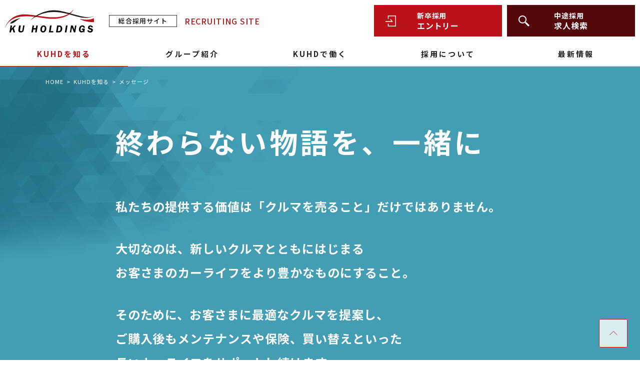

--- FILE ---
content_type: text/html; charset=utf-8
request_url: https://www.recruit.ku-hd.com/message
body_size: 13041
content:
<!DOCTYPE html>
<html lang="ja">
<head>
  <!-- Google Tag Manager -->
<script>(function(w,d,s,l,i){w[l]=w[l]||[];w[l].push({'gtm.start':
new Date().getTime(),event:'gtm.js'});var f=d.getElementsByTagName(s)[0],
j=d.createElement(s),dl=l!='dataLayer'?'&l='+l:'';j.async=true;j.src=
'https://www.googletagmanager.com/gtm.js?id='+i+dl;f.parentNode.insertBefore(j,f);
})(window,document,'script','dataLayer','GTM-KDQ9X9JT');</script>
<!-- End Google Tag Manager -->

<!-- Google tag (gtag.js) -->
<script async src="https://www.googletagmanager.com/gtag/js?id=G-Y3F094M1H1"></script>
<script>
  window.dataLayer = window.dataLayer || [];
  function gtag(){dataLayer.push(arguments);}
  gtag('js', new Date());

  gtag('config', 'G-Y3F094M1H1');
</script>

  <meta charset="utf-8">
  <meta name="viewport" content="width=device-width, initial-scale=1.0">
  <title>メッセージ｜KUHDを知る｜株式会社ケーユーホールディングス　採用サイト</title>
  <meta charset="utf-8">
  <meta content="index,follow" name="robots">
  <meta name="copyright" content="KU HOLDINGS CO.,LTD.">
  
  <meta name="description" content="株式会社ケーユーホールディングスの採用サイトです。新卒採用・中途採用に関する情報をご覧いただけます。">
  
  
  <meta property="og:site_name" content="株式会社ケーユーホールディングス">
  <meta property="og:title" content="メッセージ｜KUHDを知る｜株式会社ケーユーホールディングス　採用サイト">
  <meta property="og:image" content="https://theme.chrec-img.jp/vQwaj6m6FmeUCLYJbhqkN6/current/assets/ogp.png.digest.5Pt8dXJjfh7KXeSMeujaNPMoMrxe5NeWsArqqkiRwWGo?auto=compress%2Cformat&s=0213f0292ddb749f565dac259cf9770f">
  <meta name="author" content="株式会社ケーユーホールディングス　採用サイト">
 
  <meta name="twitter:card" content="summary_large_image">
  <meta name="twitter:site" content="">
  <meta name="twitter:creator" content="">
  <meta name="twitter:title" content="メッセージ｜KUHDを知る｜株式会社ケーユーホールディングス　採用サイト">
   
   <meta name="twitter:description" content="株式会社ケーユーホールディングスの採用サイトです。新卒採用・中途採用に関する情報をご覧いただけます。">
     
  <meta name="twitter:image" content="https://theme.chrec-img.jp/vQwaj6m6FmeUCLYJbhqkN6/current/assets/ogp.png.digest.5Pt8dXJjfh7KXeSMeujaNPMoMrxe5NeWsArqqkiRwWGo?auto=compress%2Cformat&s=0213f0292ddb749f565dac259cf9770f">
  <link rel="shortcut icon" href="/assets/f19f4f27-b0f7-4dcf-ba2f-330b7c00ff9d/current/favicon.png.digest.hbNvP7zQ5FoRXDGB9YCzUMYSi9ZQEzQjUX8z9gzHV3Px">
  <link rel="apple-touch-icon" href="/assets/f19f4f27-b0f7-4dcf-ba2f-330b7c00ff9d/current/favicon.png.digest.hbNvP7zQ5FoRXDGB9YCzUMYSi9ZQEzQjUX8z9gzHV3Px">
  <link rel="stylesheet" href="https://cdn.jsdelivr.net/npm/swiper@8/swiper-bundle.min.css"/>
  <!--フォント-->
  <link rel="preconnect" href="https://fonts.googleapis.com">
  <link rel="preconnect" href="https://fonts.gstatic.com" crossorigin>
  <link href="https://fonts.googleapis.com/css2?family=Libre+Franklin:wght@600;700&family=Noto+Sans+JP:wght@400;500;700;900&display=swap" rel="stylesheet">
  <!--css追加-->
  <style>
@charset "UTF-8";
*, *::before, *::after {
  box-sizing: border-box;
}

body, h1, h2, h3, h4, p, figure, blockquote, dl, dd {
  margin: 0;
}

ul[role=list], ol[role=list] {
  list-style: none;
}

body {
  min-height: 100vh;
  text-rendering: optimizeSpeed;
  line-height: 1.5;
}

a:not([class]) {
  text-decoration-skip-ink: auto;
}

img, picture {
  max-width: 100%;
  display: block;
}

input, button, textarea, select {
  font: inherit;
}

html {
  font-size: 62.5%;
}

body {
  font-family: "Noto Sans JP", sans-serif;
  font-size: 1.6rem;
  color: #111;
  line-height: 2;
  letter-spacing: 0.06em;
  text-align: left;
  -webkit-text-size-adjust: 100%;
  -webkit-font-smoothing: antialiased;
  -moz-osx-font-smoothing: grayscale;
}

img {
  vertical-align: bottom;
  border: none;
}

li {
  list-style: none;
}

input {
  margin: 0;
  padding: 0;
  background: none;
  border: none;
  border-radius: 0;
  outline: none;
  -webkit-appearance: none;
  -moz-appearance: none;
  appearance: none;
}

@media all and (max-width: 750px) {
  .pcbr {
    display: none;
  }
}

.spbr {
  display: none;
}
@media all and (max-width: 750px) {
  .spbr {
    display: block;
  }
}

/*------------------------------------------------------------
ラッパー
------------------------------------------------------------*/
#wrapper {
  width: 100%;
  overflow: clip;
  position: relative;
}

.inner {
  width: 89%;
  max-width: 1155px;
  margin: 0 auto;
}

/*------------------------------------------------------------
header
------------------------------------------------------------*/
.logow {
  display: -webkit-box;
  display: -ms-flexbox;
  display: flex;
  -webkit-box-pack: start;
  -ms-flex-pack: start;
  justify-content: flex-start;
  align-items: center;
}
.logow img {
  height: 46px;
  width: auto;
}
.logow .logo_tx1 {
  font-size: 1.3rem;
  font-weight: 500;
  padding: 0 18px;
  line-height: 1.7;
  box-sizing: border-box;
  border: 1px solid #333;
  margin: 0 15px 0 30px;
}
.logow .logo_tx1 i {
  font-style: normal;
}
.logow .logo_tx2 {
  color: #BB181A;
  font-weight: 500;
}
@media all and (max-width: 1080px) {
  .logow .logo_tx2 {
    display: none;
  }
  .logow .logo_tx1 i {
    display: none;
  }
  .logow img {
    padding-left: 10px;
    box-sizing: border-box;
    height: 31px;
  }
}
@media all and (max-width: 767px) {
  .logow .logo_tx1 {
    font-size: 1.1rem;
    padding: 0 8px;
    border: 1px solid #ddd;
    margin: 0 0 0 10px;
  }
  .logow .logo_tx1 i {
    font-style: normal;
  }
}

.smenu {
  position: fixed;
  top: 0;
  right: 0;
  z-index: 2000;
  width: 100%;
  background: white;
}
@media all and (max-width: 767px) {
  .smenu {
    padding: 0;
  }
}

.nav_top {
  padding: 10px;
  box-sizing: border-box;
  display: -webkit-box;
  display: -ms-flexbox;
  display: flex;
  -webkit-box-pack: justify;
  -ms-flex-pack: justify;
  justify-content: space-between;
}
.nav_top .btns {
  display: -webkit-box;
  display: -ms-flexbox;
  display: flex;
  -webkit-box-pack: justify;
  -ms-flex-pack: justify;
  justify-content: space-between;
  align-items: center;
}
.nav_top .btns a {
  width: 256px;
  display: block;
  text-decoration: none;
  color: white;
  text-align: center;
  font-weight: bold;
  font-size: 1.4rem;
  padding: 13px 0;
  box-sizing: border-box;
  line-height: 1;
}
.nav_top .btns a .in {
  display: inline-block;
  text-align: left;
}
.nav_top .btns a i {
  font-style: normal;
}
.nav_top .btns a span {
  margin-top: 5px;
  font-size: 1.6rem;
  display: block;
}
.nav_top .btns .btn1 {
  border: 1px solid #BB121A;
  box-sizing: border-box;
  background: url("/assets/f19f4f27-b0f7-4dcf-ba2f-330b7c00ff9d/current/etn1.svg.digest.24A6xbRi3PM2CKw81wdvuU2bbeSG89PZr52vYeavvDnv") center left 22px no-repeat, #BB121A;
  background-size: auto 22px;
  transition: all 0.3s ease;
  margin-right:10px;
}
@media all and (max-width: 1080px) {
.nav_top .btns .btn1 {
margin-right:0px;
}
}
.nav_top .btns .btn1:hover {
  color: #BB121A;
  background: url("/assets/f19f4f27-b0f7-4dcf-ba2f-330b7c00ff9d/current/etn_r.svg.digest.i4hzwqy8BLrLWKzFdFjEDUSKUAtMW42rrohYLbotbEh7") center left 22px no-repeat, white;
  background-size: auto 22px;
}
.nav_top .btns .btn2 {
  border: 1px solid #54080B;
  box-sizing: border-box;
  background: url("/assets/f19f4f27-b0f7-4dcf-ba2f-330b7c00ff9d/current/glass1.svg.digest.cFbXB5i26rTk2Q2M7b2ppvku269mYgGrJpHyCmWin9dG") center left 22px no-repeat, #54080B;
  background-size: auto 22px;
  transition: all 0.3s ease;
}
.nav_top .btns .btn2:hover {
  color: #54080B;
  background: url("/assets/f19f4f27-b0f7-4dcf-ba2f-330b7c00ff9d/current/glass_b.svg.digest.3seQMMa16SPmYDLiqK9iLd9j7ZJnPMdSceJsWumZuRgH") center left 22px no-repeat, white;
  background-size: auto 22px;
}
@media all and (max-width: 1080px) {
  .nav_top .btns {
    margin-right: 50px;
  }
  .nav_top .btns a {
    width: 90px;
    padding: 17px 0 17px 17px;
    box-sizing: border-box;
  }
  .nav_top .btns a i, .nav_top .btns a span {
    display: none;
  }
  .nav_top .btns .btn1 {
    background: url("/assets/f19f4f27-b0f7-4dcf-ba2f-330b7c00ff9d/current/etn1.svg.digest.24A6xbRi3PM2CKw81wdvuU2bbeSG89PZr52vYeavvDnv") center left 10px no-repeat, #BB121A;
    background-size: auto 16px;
  }
  .nav_top .btns .btn1:hover {
    background: url("/assets/f19f4f27-b0f7-4dcf-ba2f-330b7c00ff9d/current/etn_r.svg.digest.i4hzwqy8BLrLWKzFdFjEDUSKUAtMW42rrohYLbotbEh7") center left 10px no-repeat, white;
    background-size: auto 16px;
  }
  .nav_top .btns .btn2 {
    background: url("/assets/f19f4f27-b0f7-4dcf-ba2f-330b7c00ff9d/current/glass1.svg.digest.cFbXB5i26rTk2Q2M7b2ppvku269mYgGrJpHyCmWin9dG") center left 10px no-repeat, #54080B;
    background-size: auto 16px;
  }
  .nav_top .btns .btn2:hover {
    background: url("/assets/f19f4f27-b0f7-4dcf-ba2f-330b7c00ff9d/current/glass_b.svg.digest.3seQMMa16SPmYDLiqK9iLd9j7ZJnPMdSceJsWumZuRgH") center left 10px no-repeat, white;
    background-size: auto 16px;
  }
}
@media all and (max-width: 767px) {
  .nav_top .btns {
    margin-right: 50px;
  }
  .nav_top .btns a {
    width: 63px;
    padding: 17px 0 17px 21px;
    font-size: 1.3rem;
  }
  .nav_top .btns .btn1 {
    background: url("/assets/f19f4f27-b0f7-4dcf-ba2f-330b7c00ff9d/current/etn1.svg.digest.24A6xbRi3PM2CKw81wdvuU2bbeSG89PZr52vYeavvDnv") center left 7px no-repeat, #BB121A;
    background-size: auto 15px;
  }
  .nav_top .btns .btn1:hover {
    background: url("/assets/f19f4f27-b0f7-4dcf-ba2f-330b7c00ff9d/current/etn_r.svg.digest.i4hzwqy8BLrLWKzFdFjEDUSKUAtMW42rrohYLbotbEh7") center left 7px no-repeat, white;
    background-size: auto 15px;
  }
  .nav_top .btns .btn2 {
    background: url("/assets/f19f4f27-b0f7-4dcf-ba2f-330b7c00ff9d/current/glass1.svg.digest.cFbXB5i26rTk2Q2M7b2ppvku269mYgGrJpHyCmWin9dG") center left 7px no-repeat, #54080B;
    background-size: auto 15px;
  }
  .nav_top .btns .btn2:hover {
    background: url("/assets/f19f4f27-b0f7-4dcf-ba2f-330b7c00ff9d/current/glass_b.svg.digest.3seQMMa16SPmYDLiqK9iLd9j7ZJnPMdSceJsWumZuRgH") center left 7px no-repeat, white;
    background-size: auto 15px;
  }
}
@media all and (max-width: 1080px) {
  .nav_top {
    padding: 0;
  }
}

#nav-open {
  display: none;
  width: 50px;
  height: 50px;
  vertical-align: middle;
  padding: 46px 31.5px;
  box-sizing: border-box;
  z-index: 10000;
  cursor: pointer;
  transition: all 0.5s ease;
  margin-left: 50px;
}
#nav-open span, #nav-open span:before, #nav-open span:after {
  position: absolute;
  height: 1px; /*線の太さ*/
  width: 28px; /*長さ*/
  border-radius: 10px;
  background: #222;
  display: block;
  content: "";
  cursor: pointer;
  transition: all 0.3s ease;
}
#nav-open span:before {
  bottom: -8.5px;
}
#nav-open span:after {
  bottom: -17px;
}
@media all and (max-width: 1080px) {
  #nav-open {
    position: absolute;
    right: 0;
    top: 0;
    display: inline-block;
    padding: 16px 11.5px;
  }
}
#nav-close {
  display: block;
  position: fixed;
  z-index: 99;
  top: 0; /*全体に広がるように*/
  left: 0;
  width: 50%;
  height: 100%;
  opacity: 0;
  visibility: hidden;
  transition: 0.3s ease-in-out;
}

#nav-content {
  box-sizing: border-box;
  position: relative;
  top: 0;
  right: 0;
  z-index: 9999; /*最前面に*/
  width: auto; /*右側に隙間を作る（閉じるカバーを表示）*/
  max-width: none; /*最大幅（調整してください）*/
  height: 100%;
  transition: 0.3s ease-in-out; /*滑らかに表示*/
  -webkit-overflow-scrolling: touch;
  display: -webkit-box;
  display: -ms-flexbox;
  display: flex;
  -webkit-box-pack: justify;
  -ms-flex-pack: justify;
  justify-content: space-between;
  align-items: center;
}
#nav-content:before {
  content: "";
  position: absolute;
  bottom: 0;
  /*left: 10px;*/
  width: 100%;
  height: 1px;
  background: #ddd;
}
#nav-content a {
  text-decoration: none;
  color: #222;
  transition: all 0.3s ease;
  white-space: nowrap;
  position: relative;
}
#nav-content .nav_w {
  width: 20%;
  text-align: center;
}
#nav-content .nav_w .spl {
  display: block;
  width: 100%;
  padding: 10px 0;
  box-sizing: border-box;
  font-weight: bold;
  font-size: 1.5rem;
  letter-spacing: 0.2em;
}
#nav-content .nav_w .spl:before {
  content: "";
  position: absolute;
  bottom: 0;
  left: 0;
  width: 100%;
  height: 1px;
  background: #BB121A;
  transform: scale(0);
  transition: all 0.3s ease;
}
#nav-content .nav_w .spl:hover {
  color: #BB121A;
}
#nav-content .nav_w .spl:hover:before {
  transform: scale(1);
}
#nav-content .nav_w.is-active .spl {
  color: #BB121A;
}
#nav-content .nav_w.is-active .spl:before {
  transform: scale(1);
}
#nav-content .sp_ttlm, #nav-content .sp_tlm {
  display: none;
}
#nav-content .sp_btns_under {
  display: none;
}
@media all and (max-width: 1080px) {
  #nav-content {
    opacity: 0;
    visibility: hidden;
    overflow: auto;
    position: fixed;
    z-index: 100;
    width: 100%;
    background: white;
    display: block;
    top: 49px;
    padding: 20px 20px 140px 20px;
    box-sizing: border-box;
  }
  #nav-content:before {
    content: none;
  }
  #nav-content .nav_w {
    width: 100%;
    text-align: left;
  }
  #nav-content .nav_w .navw_ttls {
    display: -webkit-box;
    display: -ms-flexbox;
    display: flex;
    -webkit-box-pack: justify;
    -ms-flex-pack: justify;
    justify-content: space-between;
    border-top: 1px solid #DDDDDD;
    box-sizing: border-box;
    position: relative;
    cursor: pointer;
  }
  #nav-content .nav_w .plus {
    position: absolute;
    right: 20px;
    top: 50%;
    width: 16px;
    height: 2px;
    background: #161616;
    transition: all 0.3s ease;
  }
  #nav-content .nav_w .plus:before {
    content: "";
    position: absolute;
    top: -7px;
    left: 50%;
    margin-top: 0;
    margin-left: -1px;
    height: 16px;
    width: 2px;
    background: #161616;
    transition: all 0.3s ease;
  }
  #nav-content .nav_w .plus.act {
    transform: rotate(180deg);
  }
  #nav-content .nav_w .plus.act:before {
    opacity: 0;
  }
  #nav-content .nav_w .spl {
    display: block;
    width: auto;
    padding: 10px;
    font-size: 1.6rem;
    letter-spacing: 0.05em;
  }
  #nav-content .nav_w .spl:before {
    content: none;
  }
  #nav-content .nav_w .spl:hover {
    color: #BB121A;
  }
  #nav-content .nv2 {
    display: none;
  }
  #nav-content .pcd {
    display: none;
  }
  #nav-content .spd {
    display: block !important;
  }
  #nav-content .spd {
    font-size: 1.4rem;
    padding-left: 0;
  }
  #nav-content .spd span {
    font-weight: bold;
  }
  #nav-content .spd:before {
    content: none;
  }
  #nav-content .sp_ttl {
    display: block;
    font-size: 1.4rem;
    font-weight: bold;
    padding: 10px;
    box-sizing: border-box;
  }
  #nav-content .nv3 .sp_ttl {
    border-top: 1px solid #DDDDDD;
    box-sizing: border-box;
  }
  #nav-content .nv3 .minis {
    padding-bottom: 10px;
    box-sizing: border-box;
  }
  #nav-content .nv4 .in_menu_bx3 {
    border-top: 1px solid #DDDDDD;
    box-sizing: border-box;
    padding-top: 10px;
  }
  #nav-content .nv4 .imb4 {
    padding-top: 0;
    border-top: none;
  }
  #nav-content .nv5 {
    border-top: 1px solid #DDDDDD;
    box-sizing: border-box;
  }
  #nav-content .sp_tlm {
    border-top: 1px solid #DDDDDD;
    box-sizing: border-box;
    display: block;
    font-size: 1.3rem;
    padding: 10px;
  }
  #nav-content .sp_btns_under {
    display: none;
  }
}
@media all and (max-width: 1080px) and (max-width: 1080px) {
  #nav-content .sp_btns_under {
    display: grid;
    grid-template-columns: 1fr 1fr;
    position: fixed;
    width: 100%;
    left: 0;
    bottom: 0;
  }
  #nav-content .sp_btns_under a {
    text-decoration: none;
    color: white;
    text-align: center;
    padding: 20px 0 15px 0;
    box-sizing: border-box;
  }
  #nav-content .sp_btns_under .in {
    display: inline-block;
    text-align: left;
    font-size: 1.4rem;
    font-weight: bold;
    line-height: 1;
  }
  #nav-content .sp_btns_under .in span {
    margin-top: 10px;
    display: block;
    font-size: 1.6rem;
  }
  #nav-content .sp_btns_under .btn1 {
    background: #BB121A;
  }
  #nav-content .sp_btns_under .btn1 .in {
    padding-left: 40px;
    box-sizing: border-box;
    background: url("/assets/f19f4f27-b0f7-4dcf-ba2f-330b7c00ff9d/current/etn1.svg.digest.24A6xbRi3PM2CKw81wdvuU2bbeSG89PZr52vYeavvDnv") center left no-repeat;
    background-size: auto 16px;
  }
  #nav-content .sp_btns_under .btn1:hover {
    background: white;
  }
  #nav-content .sp_btns_under .btn1:hover .in {
    background: url("/assets/f19f4f27-b0f7-4dcf-ba2f-330b7c00ff9d/current/etn_r.svg.digest.i4hzwqy8BLrLWKzFdFjEDUSKUAtMW42rrohYLbotbEh7") center left no-repeat;
    background-size: auto 16px;
    color: #BB121A;
  }
  #nav-content .sp_btns_under .btn2 {
    background: #54080B;
  }
  #nav-content .sp_btns_under .btn2 .in {
    padding-left: 40px;
    box-sizing: border-box;
    background: url("/assets/f19f4f27-b0f7-4dcf-ba2f-330b7c00ff9d/current/glass1.svg.digest.cFbXB5i26rTk2Q2M7b2ppvku269mYgGrJpHyCmWin9dG") center left no-repeat;
    background-size: auto 16px;
  }
  #nav-content .sp_btns_under .btn2:hover {
    background: white;
  }
  #nav-content .sp_btns_under .btn2:hover .in {
    background: url("/assets/f19f4f27-b0f7-4dcf-ba2f-330b7c00ff9d/current/glass_b.svg.digest.3seQMMa16SPmYDLiqK9iLd9j7ZJnPMdSceJsWumZuRgH") center left no-repeat, white;
    background-size: auto 16px;
    color: #54080B;
  }
}
@media all and (max-width: 1080px) and (max-width: 767px) {
  #nav-content .sp_btns_under a {
    padding: 16px 20px 11px 0;
  }
  #nav-content .sp_btns_under .btn2 .in {
    padding-left: 35px;
  }
}

.in_menu {
  top: 50px;
  left: 0;
  position: absolute;
  width: 100%;
  background: #EEEEEE;
  padding: 50px 0 60px 0;
  box-sizing: border-box;
  opacity: 0;
  visibility: hidden;
  transition: all 0.3s ease;
}
@media all and (max-width: 1080px) {
  .in_menu {
    top: 0;
    background: none;
    position: relative;
    padding: 0;
    transition: unset;
    opacity: 1;
    visibility: visible;
    display: none;
  }
}

.in_menu_bx {
  max-width: 1100px;
  margin: 0 auto;
  width: 89%;
}
.in_menu_bx:nth-of-type(2) {
  margin: 50px auto 0 auto;
}
.in_menu_bx .ttls_w {
  text-align: left;
  display: -webkit-box;
  display: -ms-flexbox;
  display: flex;
  -webkit-box-pack: start;
  -ms-flex-pack: start;
  justify-content: flex-start;
  align-items: baseline;
}
.in_menu_bx .ttls {
  font-size: 3.2rem;
  font-weight: bold;
  margin-right: 40px;
  line-height: 1;
  margin-bottom: 20px;
}
.in_menu_bx .nbt1 {
  font-weight: bold;
}
.in_menu_bx .nbt1 .name {
  padding: 10px 55px 10px 0;
  color: #BB121A;
  font-size: 1.4rem;
  font-weight: bold;
  background: url("/assets/f19f4f27-b0f7-4dcf-ba2f-330b7c00ff9d/current/arw_w2.svg.digest.dgup5r3DC2ARaSPV2eJGyZtTc4sKQmrnagXybJRHsA7m") center right no-repeat;
  background-size: 42px auto;
  transition: all 0.3s ease;
}
.in_menu_bx .nbt1 .name:hover {
  background: url("/assets/f19f4f27-b0f7-4dcf-ba2f-330b7c00ff9d/current/arw_r2.svg.digest.3sxRHRJ9ui9kZ7vyxi6s12nzPJnXWbhLpaXVtSbKh1FY") center right no-repeat;
  background-size: 42px auto;
}
@media all and (max-width: 1080px) {
  .in_menu_bx {
    width: 100%;
  }
  .in_menu_bx .ttls_w {
    display: none;
  }
}

.in_menu_bx3 {
  margin-top: 30px;
}
.in_menu_bx3 .ttll1 {
  text-align: left;
  font-size: 2.4rem;
  font-weight: bold;
  line-height: 1;
  margin-bottom: 20px;
}
@media all and (max-width: 1080px) {
  .in_menu_bx3 {
    margin-top: 0;
    padding: 0 0 0 10px;
  }
  .in_menu_bx3 .ttll1 {
    padding: 10px 0;
    font-size: 1.4rem;
    margin-bottom: 0;
  }
  .in_menu_bx3 .btn_c4 {
    border-top: none;
    padding: 0 0 10px 0;
  }
  .in_menu_bx3 .btn_c4 a {
    font-size: 1.3rem;
    position: relative;
    padding-left: 18px;
    box-sizing: border-box;
  }
  .in_menu_bx3 .btn_c4 a:before {
    content: "";
    position: absolute;
    top: 19px;
    left: 0;
    margin-top: 0;
    margin-left: 0;
    width: 10px;
    height: 1px;
    background: #999999;
  }
  .in_menu_bx3 .btn_c4 a span {
    font-weight: normal;
  }
}

.nav_ind:hover > .in_menu {
  opacity: 1;
  visibility: visible;
}

.imb4 {
  margin-top: 50px;
}
@media all and (max-width: 1080px) {
  .imb4 {
    margin-top: 0;
  }
}

.btn_c4 {
  display: grid;
  grid-template-columns: 1fr 1fr 1fr 1fr;
  gap: 20px;
}
.btn_c4 a {
  background: white;
  box-shadow: 0 0 6px rgba(0, 0, 0, 0.06);
  border-radius: 8px;
  padding: 14px 20px;
  box-sizing: border-box;
  font-size: 1.5rem;
  letter-spacing: 0;
}
.btn_c4 a span {
  text-align: left;
  font-weight: bold;
  display: block;
  width: 100%;
  background: url("/assets/f19f4f27-b0f7-4dcf-ba2f-330b7c00ff9d/current/arw_w2.svg.digest.dgup5r3DC2ARaSPV2eJGyZtTc4sKQmrnagXybJRHsA7m") center right no-repeat;
  background-size: 42px auto;
  transition: all 0.3s ease;
}
.btn_c4 a:hover span {
  background: url("/assets/f19f4f27-b0f7-4dcf-ba2f-330b7c00ff9d/current/arw_r2.svg.digest.3sxRHRJ9ui9kZ7vyxi6s12nzPJnXWbhLpaXVtSbKh1FY") center right no-repeat;
  background-size: 42px auto;
}
.btn_c4 .spd {
  display: none;
}
@media all and (max-width: 1200px) {
  .btn_c4 {
    grid-template-columns: 1fr 1fr 1fr;
  }
}
@media all and (max-width: 1080px) {
  .btn_c4 {
    display: block;
    gap: 0;
    border-top: 1px solid #DDDDDD;
    box-sizing: border-box;
    padding: 10px 0 0 0;
  }
  .btn_c4 a {
    display: block;
    box-shadow: none;
    padding: 5px 10px;
    font-size: 1.4rem;
  }
  .btn_c4 a span {
    display: block;
    background: none;
  }
  .btn_c4 a:hover span {
    background: none;
  }
}

@media all and (max-width: 1080px) {
  .minis {
    padding: 0 10px;
    border-top: none;
  }
  .minis a {
    font-size: 1.3rem;
    position: relative;
    padding-left: 18px;
    box-sizing: border-box;
  }
  .minis a:before {
    content: "";
    position: absolute;
    top: 19px;
    left: 0;
    margin-top: 0;
    margin-left: 0;
    width: 10px;
    height: 1px;
    background: #999999;
  }
  .minis a span {
    font-weight: normal;
  }
}

#nav-input:checked ~ #nav-close {
  visibility: visible;
  opacity: 1;
}
#nav-input:checked ~ #nav-content {
  opacity: 1;
  visibility: visible;
}
#nav-input:checked ~ #nav-open {
  background: #FFFFFF;
}
#nav-input:checked ~ #nav-open span {
  transform: rotate(40deg);
  top: 25px;
}
#nav-input:checked ~ #nav-open span:before {
  bottom: 0;
  transform: rotate(100deg);
}
#nav-input:checked ~ #nav-open span:after {
  right: -100px;
  opacity: 0;
}

.nav-unshown {
  display: none;
}

.gtp {
  display: block;
  position: fixed;
  right: 25px;
  bottom: 25px;
  z-index: 11;
  transition: all 0.3s ease;
}
.gtp:hover {
  opacity: 0.5;
}
.gtp img {
  width: 57px;
  height: auto;
}
@media all and (max-width: 767px) {
  .gtp {
    right: 5px;
    bottom: 5px;
  }
  .gtp:hover {
    bottom: 10px;
  }
  .gtp img {
    width: 55px;
    min-width: 55px;
    height: auto;
  }
}

/*------------------------------------------------------------
footer
------------------------------------------------------------*/
footer {
  background: #F1F1F1;
  padding: 35px 0 0 0;
  box-sizing: border-box;
}
@media all and (max-width: 767px) {
  footer {
    padding: 30px 0 0 0;
  }
}

.ft1 {
  display: grid;
  grid-template-columns: 1fr 1fr;
  gap: 0 52px;
}
.ft1 a {
  text-decoration: none;
  display: block;
  color: #333;
  text-align: left;
  background: white;
  border-radius: 8px;
  box-shadow: 0 0 6px rgba(0, 0, 0, 0.06);
  padding: 18px 30px;
  box-sizing: border-box;
}
.ft1 .eg {
  font-size: 1.2rem;
  font-family: "Libre Franklin", sans-serif;
  font-weight: 700;
  letter-spacing: 0.1em;
  text-align: left;
  color: #BB121A;
}
.ft1 .jp {
  font-size: 2.4rem;
  font-weight: bold;
  display: -webkit-box;
  display: -ms-flexbox;
  display: flex;
  -webkit-box-pack: start;
  -ms-flex-pack: start;
  justify-content: flex-start;
  align-items: center;
  line-height: 1;
  margin-top: 0;
}
.ft1 .jp span {
  display: block;
  font-size: 1.6rem;
  border: 1px solid #333;
  border-radius: 100px;
  box-sizing: border-box;
  line-height: 1;
  padding: 5px 13px;
  margin-right: 10px;
  font-weight: 500;
  margin-top: 4px;
}
.ft1 .txs {
  width: 100%;
  display: block;
  background: url("/assets/f19f4f27-b0f7-4dcf-ba2f-330b7c00ff9d/current/arw_w2.svg.digest.dgup5r3DC2ARaSPV2eJGyZtTc4sKQmrnagXybJRHsA7m") center right no-repeat;
  background-size: 50px auto;
  transition: all 0.3s ease;
}
.ft1 .txs:hover {
  background: url("/assets/f19f4f27-b0f7-4dcf-ba2f-330b7c00ff9d/current/arw_r2.svg.digest.3sxRHRJ9ui9kZ7vyxi6s12nzPJnXWbhLpaXVtSbKh1FY") center right no-repeat;
  background-size: 50px auto;
}
@media all and (max-width: 767px) {
  .ft1 {
    grid-template-columns: 1fr;
    gap: 16px 0;
  }
  .ft1 a {
    padding: 12px 20px;
  }
  .ft1 .eg {
    font-size: 1.1rem;
    line-height: 1;
    margin-bottom: 5px;
  }
  .ft1 .jp {
    font-size: 2.2rem;
  }
  .ft1 .jp span {
    font-size: 1.4rem;
    padding: 5px 11px;
    margin-top: 4px;
  }
  .ft1 .txs {
    background: url("/assets/f19f4f27-b0f7-4dcf-ba2f-330b7c00ff9d/current/arw_w2.svg.digest.dgup5r3DC2ARaSPV2eJGyZtTc4sKQmrnagXybJRHsA7m") center right no-repeat;
    background-size: 42px auto;
  }
  .ft1 .txs:hover {
    background: url("/assets/f19f4f27-b0f7-4dcf-ba2f-330b7c00ff9d/current/arw_r2.svg.digest.3sxRHRJ9ui9kZ7vyxi6s12nzPJnXWbhLpaXVtSbKh1FY") center right no-repeat;
    background-size: 24px auto;
  }
}

.ft2 {
  margin-top: 40px;
  padding-bottom: 60px;
  box-sizing: border-box;
  display: -webkit-box;
  display: -ms-flexbox;
  display: flex;
  -webkit-box-pack: justify;
  -ms-flex-pack: justify;
  justify-content: space-between;
}
.ft2 a {
  text-decoration: none;
  color: #333;
  display: block;
  text-align: left;
  letter-spacing: 0;
}
@media all and (max-width: 1080px) {
  .ft2 {
    flex-wrap: wrap;
    display: -webkit-box;
    display: -ms-flexbox;
    display: flex;
    -webkit-box-pack: start;
    -ms-flex-pack: start;
    justify-content: flex-start;
  }
}
@media all and (max-width: 767px) {
  .ft2 {
    margin-top: 20px;
    display: block;
    padding-bottom: 10px;
  }
}

.ft2_menus {
  padding-left: 25px;
  box-sizing: border-box;
  width: 13%;
}
.ft2_menus a {
  white-space: nowrap;
  transition: all 0.3s ease;
}
.ft2_menus a:hover {
  opacity: 0.5;
}
.ft2_menus .tl1 {
  font-weight: bold;
  font-size: 1.9rem;
  position: relative;
  line-height: 1;
  /*padding-bottom:10px;*/
}
.ft2_menus .tl1:before {
  content: "";
  position: absolute;
  left: -25px;
  width: 12px;
  height: 2px;
  background: #BB121A;
  top: 9px;
}
.ft2_menus .tl2 {
  font-weight: bold;
  margin-top: 10px;
}
.ft2_menus .tl3 {
  font-size: 1.4rem;
  position: relative;
  padding-left: 20px;
  box-sizing: border-box;
  line-height: 2.2;
}
.ft2_menus .tl3:before {
  content: "";
  position: absolute;
  left: 0;
  width: 10px;
  height: 1px;
  background: #999;
  top: 15px;
}
.ft2_menus:last-of-type .tl2:nth-of-type(1) {
  margin-top: 0;
}
@media all and (max-width: 1080px) {
  .ft2_menus {
    width: 33%;
    margin-bottom: 30px;
  }
}
@media all and (max-width: 767px) {
  .ft2_menus {
    padding-left: 0;
    margin-bottom: 0;
    width: 100%;
  }
  .ft2_menus .tl1 {
    font-size: 1.6rem;
  }
  .ft2_menus .tl1:before {
    content: none;
  }
  .ft2_menus .in {
    margin-top: 5px;
  }
  .ft2_menus .tl2 {
    margin-top: 10px;
    font-size: 1.4rem;
  }
  .ft2_menus .tl3 {
    font-size: 1.3rem;
    padding: 5px 0 5px 20px;
  }
  .ft2_menus .tl3:before {
    top: 17px;
  }
  .ft2_menus .in_plus {
    display: -webkit-box;
    display: -ms-flexbox;
    display: flex;
    -webkit-box-pack: justify;
    -ms-flex-pack: justify;
    justify-content: space-between;
    border-top: 1px solid #DDDDDD;
    box-sizing: border-box;
    position: relative;
  }
  .ft2_menus .in_plus a {
    padding: 15px 10px;
    box-sizing: border-box;
  }
  .ft2_menus .in_plus .plus {
    position: absolute;
    right: 20px;
    top: 50%;
    width: 16px;
    height: 2px;
    background: #161616;
    transition: all 0.3s ease;
  }
  .ft2_menus .in_plus .plus:before {
    content: "";
    position: absolute;
    top: -7px;
    left: 50%;
    margin-top: 0;
    margin-left: -1px;
    height: 16px;
    width: 2px;
    background: #161616;
    transition: all 0.3s ease;
  }
  .ft2_menus .in_plus .plus.act {
    transform: rotate(180deg);
  }
  .ft2_menus .in_plus .plus.act:before {
    opacity: 0;
  }
  .ft2_menus .sp_acd {
    display: none;
    padding: 0 10px 20px 10px;
    border-top: 1px solid #DDDDDD;
    box-sizing: border-box;
  }
}

@media all and (max-width: 767px) {
  .sp_nomenu {
    display: none;
  }
}

@media all and (max-width: 767px) {
  .ft2_menus_last .tl2 {
    border-top: 1px solid #DDDDDD;
    box-sizing: border-box;
    padding: 15px 10px;
    font-size: 1.6rem;
    margin-top: 0;
  }
  .ft2_menus_last .sp_small {
    font-size: 1.3rem;
    font-weight: normal;
  }
}

.ft3 {
  background: white;
  padding: 35px 0;
  box-sizing: border-box;
}
.ft3 .inner {
  display: -webkit-box;
  display: -ms-flexbox;
  display: flex;
  -webkit-box-pack: start;
  -ms-flex-pack: start;
  justify-content: flex-start;
  align-items: baseline;
}
.ft3 .inner a {
  display: block;
  margin-right: 40px;
  transition: all 0.3s ease;
}
.ft3 .inner a:hover {
  opacity: 0.5;
}
.ft3 .inner .copyright {
  font-size: 1.1rem;
}
.ft3 .inner img {
  height: 42px;
  width: auto;
}
@media all and (max-width: 1080px) {
  .ft3 {
    padding: 20px 0;
  }
  .ft3 .inner {
    display: block;
    text-align: center;
  }
  .ft3 .inner a {
    margin-right: 0;
    margin-bottom: 10px;
  }
  .ft3 .inner img {
    display: inline-block;
    height: 32px;
  }
}
@media all and (max-width: 767px) {
  .ft3 {
    letter-spacing: 0;
  }
}

/*------------------------------------------------------------
parts
------------------------------------------------------------*/
.mv, .mv_under {
  margin-top: 132px;
  position: relative;
}
.mv img, .mv_under img {
  width: 100%;
}
@media all and (max-width: 1080px) {
  .mv, .mv_under {
    margin-top: 50px;
  }
}

.mv_under .inner {
  width: 100%;
}

.bread {
  padding-top: 20px;
  box-sizing: border-box;
  display: -webkit-box;
  display: -ms-flexbox;
  display: flex;
  -webkit-box-pack: start;
  -ms-flex-pack: start;
  justify-content: flex-start;
  font-size: 1.1rem;
}
.bread a {
  text-decoration: none;
  display: block;
  color: #999999;
  position: relative;
  padding-right: 20px;
  box-sizing: border-box;
}
.bread a:before {
  content: ">";
  position: absolute;
  top: 0;
  right: 6px;
}
@media all and (max-width: 1080px) {
  .bread {
    font-size: 1rem;
    padding: 20px 3% 0 3%;
    box-sizing: border-box;
  }
  .bread a {
    padding-right: 15px;
  }
  .bread a:before {
    right: 4px;
  }
}

.under_pagettl {
  font-size: 3.5rem;
  font-weight: 500;
  margin-top: 30px;
}
@media all and (max-width: 1220px) {
  .under_pagettl {
    padding-left: 40px;
  }
}
@media all and (max-width: 767px) {
  .under_pagettl {
    font-size: 2.8rem;
    line-height: 1.4;
    margin-top: 20px;
    padding: 0 5.5%;
    box-sizing: border-box;
  }
}

.under_mv {
  margin-top: 40px;
  display: flex;
}
.under_mv .img {
  width: 100%;
  margin-right: calc(50% - 50vw);
  flex: 1;
}
.under_mv img {
  width: 100%;
  object-fit: cover;
}
@media all and (max-width: 767px) {
  .under_mv {
    margin-top: 25px;
  }
  .under_mv .img {
    width: 100%;
    margin-right: 0;
    flex: 1;
  }
}

.under_h2_v1 {
  font-size: 2.4rem;
  font-weight: bold;
}
@media all and (max-width: 767px) {
  .under_h2_v1 {
    font-size: 1.8rem;
  }
}

.under_v2 {
  position: relative;
}
.under_v2:before {
  content: "";
  position: absolute;
  top: 0;
  left: 0;
  width: 100%;
  height: 90%;
  background: #FAFAFA;
  z-index: -1;
}
.under_v2 .c2 {
  margin-top: -42px;
  display: -webkit-box;
  display: -ms-flexbox;
  display: flex;
  -webkit-box-pack: justify;
  -ms-flex-pack: justify;
  justify-content: space-between;
}
.under_v2 .sp_img {
  display: none;
}
.under_v2 .under_pagettl {
  margin-top: 70px;
}
.under_v2 .left {
  width: 50%;
  padding-right: 50px;
  box-sizing: border-box;
  display: -webkit-box;
  display: -ms-flexbox;
  display: flex;
  -webkit-box-pack: justify;
  -ms-flex-pack: justify;
  justify-content: space-between;
  flex-direction: column;
}
.under_v2 .right {
  width: 50%;
  margin-right: calc(50% - 50vw);
  flex: 1;
}
.under_v2 .txt {
  margin-bottom: 70px;
}
@media all and (max-width: 1080px) {
  .under_v2:before {
    height: 50%;
  }
  .under_v2 .txt {
    margin-bottom: 0;
    padding: 0 5.5%;
    box-sizing: border-box;
  }
  .under_v2 .left {
    padding-right: 0;
    width: 100%;
  }
  .under_v2 .left .sp_img {
    width: 94.5%;
    margin: 20px 0 20px 5.5%;
    display: block;
  }
  .under_v2 .left .sp_img img {
    width: 100%;
  }
  .under_v2 .right {
    display: none;
  }
}
@media all and (max-width: 767px) {
  .under_v2 .txt {
    font-size: 1.4rem;
    letter-spacing: 0;
  }
}

.btn_v3 {
  text-align: left;
  line-height: 1.6;
}

.under_h3_v2 {
  font-size: 3.2rem;
  font-weight: normal;
}
@media all and (max-width: 1080px) {
  .under_h3_v2 {
    font-size: 2.8rem;
  }
}

.arw_v1 img {
  width: 50px;
}

.ttl_v1 {
  text-align: left;
  font-size: 3.5rem;
  font-weight: 500;
  letter-spacing: 0.05em;
  line-height: 1;
}
.ttl_v1 span {
  font-size: 4.2rem;
  font-weight: 700;
}
@media all and (max-width: 767px) {
  .ttl_v1 {
    font-size: 2.3rem;
  }
  .ttl_v1 span {
    font-size: 3.4rem;
    font-weight: 500;
  }
}

.h3_ttl1 {
  text-align: left;
  font-size: 2.1rem;
  font-weight: bold;
}
@media all and (max-width: 767px) {
  .h3_ttl1 {
    font-size: 1.8rem;
  }
}

.btn_v1 {
  font-weight: bold;
  color: #BB121A;
  text-decoration: none;
  padding: 8px 60px 10px 0;
  box-sizing: border-box;
  letter-spacing: 0;
  background: url("/assets/f19f4f27-b0f7-4dcf-ba2f-330b7c00ff9d/current/arw_w2.svg.digest.dgup5r3DC2ARaSPV2eJGyZtTc4sKQmrnagXybJRHsA7m") center right no-repeat;
  background-size: 50px auto;
  transition: all 0.3s ease;
}
.btn_v1:hover {
  background: url("/assets/f19f4f27-b0f7-4dcf-ba2f-330b7c00ff9d/current/arw_r2.svg.digest.3sxRHRJ9ui9kZ7vyxi6s12nzPJnXWbhLpaXVtSbKh1FY") center right no-repeat;
  background-size: 50px auto;
}
.btns_v1w {
  text-align: left;
  margin-top:60px;
}

@media all and (max-width: 767px) {
  .btn_v1 {
    display: inline-block;
    font-size: 1.5rem;
    padding: 10px 52px 12px 0;
    background: url("/assets/f19f4f27-b0f7-4dcf-ba2f-330b7c00ff9d/current/arw_w2.svg.digest.dgup5r3DC2ARaSPV2eJGyZtTc4sKQmrnagXybJRHsA7m") center right no-repeat;
    background-size: 42px auto;
  }
  .btn_v1:hover {
    background: url("/assets/f19f4f27-b0f7-4dcf-ba2f-330b7c00ff9d/current/arw_r2.svg.digest.3sxRHRJ9ui9kZ7vyxi6s12nzPJnXWbhLpaXVtSbKh1FY") center right no-repeat;
    background-size: 42px auto;
  }
  .btns_v1w {
  text-align: center;
}
}



.com_btn3 {
  display: grid;
  grid-template-columns: 1fr 1fr 1fr;
  gap: 48px;
  margin-top: 60px;
}
.com_btn3 a {
  display: flex;
  align-items: center;
  text-align: left;
  background: white;
  border-radius: 8px;
  text-decoration: none;
  color: #BB121A;
  font-weight: bold;
  padding: 39px 40px 39px 40px;
  box-sizing: border-box;
  box-shadow: 0 0 6px rgba(0, 0, 0, 0.06);
  line-height: 1.4;
  width: 100%;
}
.com_btn3 a:hover .tx {
  background: url("/assets/f19f4f27-b0f7-4dcf-ba2f-330b7c00ff9d/current/arw_r2.svg.digest.3sxRHRJ9ui9kZ7vyxi6s12nzPJnXWbhLpaXVtSbKh1FY") center right no-repeat;
  background-size: 50px auto;
}
.com_btn3 .tx {
  background: url("/assets/f19f4f27-b0f7-4dcf-ba2f-330b7c00ff9d/current/arw_w2.svg.digest.dgup5r3DC2ARaSPV2eJGyZtTc4sKQmrnagXybJRHsA7m") center right no-repeat;
  background-size: 50px auto;
  transition: all 0.3s ease;
  width: 100%;
}
.com_btn3 .ic img {
  height: auto;
  width: 43px;
  margin-right: 40px;
}
.com_btn3 .ic2 img {
  position: relative;
  left: -20px;
  height: auto;
  width: 80px;
  margin-right: 10px;
}
.com_btn3 span {
  width: 100%;
  display: block;
  padding: 10px 0;
  box-sizing: border-box;
}
.com_btn3 span i {
  display: block;
  font-style: normal;
  font-size: 1.4rem;
  font-weight: 500;
}
@media all and (max-width: 1080px) {
  .com_btn3 {
    grid-template-columns: 1fr;
    gap: 20px;
  }
  .com_btn3 a {
    padding: 44px 60px 44px 70px;
  }
  .com_btn3 .ic1 img {
    height: auto;
    width: 40px;
    margin-right: 40px;
  }
  .com_btn3 .ic2 img {
    height: auto;
    width: 53px;
    margin-right: 20px;
    margin-left: 10px;
  }
  .com_btn3 .ic3 img {
    height: auto;
    width: 40px;
    margin-right: 40px;
  }
  .com_btn3 .ic4 img {
    height: auto;
    width: 40px;
    margin-right: 40px;
  }
}
@media all and (max-width: 767px) {
  .com_btn3 {
    margin-top: 40px;
  }
  .com_btn3 a {
    padding: 22.5px 30px 22.5px 30px;
    font-size: 1.8rem;
  }
  .com_btn3 a span br {
    display: none;
  }
  .com_btn3 .tx {
    background: url("/assets/f19f4f27-b0f7-4dcf-ba2f-330b7c00ff9d/current/arw_w2.svg.digest.dgup5r3DC2ARaSPV2eJGyZtTc4sKQmrnagXybJRHsA7m") center right no-repeat;
    background-size: 42px auto;
    transition: all 0.3s ease;
  }
  .com_btn3 a:hover .tx {
    background: url("/assets/f19f4f27-b0f7-4dcf-ba2f-330b7c00ff9d/current/arw_r2.svg.digest.3sxRHRJ9ui9kZ7vyxi6s12nzPJnXWbhLpaXVtSbKh1FY") center right no-repeat;
    background-size: 42px auto;
  }
  .com_btn3 .ic img {
    width: 43px;
    margin-right: 40px;
  }
  .com_btn3 .ic2 img {
    left: -13px;
    width: 60px;
    margin-right: 25px;
  }
}

.com_st_unders {
  background: #FAFAFA;
  padding-top: 80px;
  padding-bottom: 130px;
  box-sizing: border-box;
}
.com_st_unders .ttl_v1 {
  text-align: center;
}
@media all and (max-width: 767px) {
  .com_st_unders {
    padding-top: 50px;
    padding-bottom: 100px;
  }
}

.com_job {
  padding-bottom: 120px;
  box-sizing: border-box;
}
.com_job .c2 {
  display: grid;
  grid-template-columns: 1fr 1fr;
  gap: 50px 60px;
}
.com_job .abh3 {
  color: #333;
  font-size: 2.1rem;
  margin-top: 10px;
}
.com_job .bx {
  transition: all 0.3s ease;
  text-decoration: none;
  transition: all 0.3s ease;
}
.com_job .bx .btn_v1 {
  display: inline-block;
}
.com_job .bx .img {
  overflow: hidden;
}
.com_job .bx img {
  transition: all 0.3s ease;
}
.com_job .bx:hover img {
  transform: scale(1.05);
}
.com_job .bx:hover .btn_v1 {
  background: url("/assets/f19f4f27-b0f7-4dcf-ba2f-330b7c00ff9d/current/arw_r2.svg.digest.3sxRHRJ9ui9kZ7vyxi6s12nzPJnXWbhLpaXVtSbKh1FY") center right no-repeat;
  background-size: 50px auto;
}
@media all and (max-width: 767px) {
  .com_job .bx:hover .btn_v1 {
    background: url("/assets/f19f4f27-b0f7-4dcf-ba2f-330b7c00ff9d/current/arw_r2.svg.digest.3sxRHRJ9ui9kZ7vyxi6s12nzPJnXWbhLpaXVtSbKh1FY") center right no-repeat;
    background-size: 42px auto;
  }
}
.com_job .btn_v1 {
  padding: 5px 60px 8px 0;
}
@media all and (max-width: 767px) {
.com_job .btn_v1 {
  padding: 5px 52px 8px 0;
}
}
@media all and (max-width: 1080px) {
  .com_job .c2 {
    grid-template-columns: 1fr;
    gap: 30px;
  }
  .com_job .btns {
    text-align: center;
  }
}
@media all and (max-width: 767px) {
  .com_job {
    padding-bottom: 100px;
  }
  .com_job .abh3 {
    color: #333;
    font-size: 1.8rem;
    margin-top: 10px;
  }
  .com_job .c2 {
    margin-top: 10px;
    gap: 30px;
  }
  .com_job .btns {
    margin-top: 0;
  }
}

.bene_bx {
  margin-bottom: 70px;
}
.bene_bx .c3 {
  margin-top: 30px;
  display: grid;
  grid-template-columns: 1fr 1fr 1fr;
  gap: 48px;
}
.bene_bx .bx {
  padding: 30px 36px;
  box-sizing: border-box;
  border-radius: 8px;
  background: white;
  position: relative;
}
.bene_bx .bx:before {
  content: "";
  position: absolute;
  top: 16px;
  left: 16px;
  width: 16px;
  height: 16px;
  border-radius: 100%;
  background: #F0F0F0;
}
.bene_bx h4 {
  text-align: center;
  color: #BB121A;
  font-size: 1.6rem;
  font-weight: bold;
}
.bene_bx .txt {
  margin-top: 10px;
}
.bene_bx .mini {
  font-size: 1.4rem;
  color:#666;
  margin-top:10px;
}
@media all and (max-width: 1100px) {
  .bene_bx .c3 {
    grid-template-columns: 1fr 1fr;
  }
}
@media all and (max-width: 767px) {
  .bene_bx .c3 {
    margin-top: 20px;
    grid-template-columns: 1fr;
    gap: 20px 0;
  }
  .bene_bx .txt {
    font-size: 1.4rem;
    margin-top: 5px;
  }
  .bene_bx .bx {
    padding: 30px 24px;
  }
  .bene_bx .mini {
    font-size: 1.2rem;
  }
}

/*-----accordion-------*/
.acd_wrap {
  margin-top: 10px;
}

.acd_bx {
  border: 1px solid #ccc;
  margin-top: 20px;
}
.acd_bx:first-of-type {
  margin-top: 0;
}
.acd_bx .q {
  cursor: pointer;
  padding: 20px;
  position: relative;
}
.acd_bx .a {
  padding: 20px;
  box-sizing: border-box;
  border-top: 1px solid #ccc;
}
.acd_bx .plus {
  position: absolute;
  width: 20px;
  height: 20px;
  right: 20px;
  top: 50%;
  margin-top: -10px;
  transition: all 0.3s ease;
}
.acd_bx .plus:after {
  content: "";
  position: absolute;
  top: 0;
  left: 50%;
  margin-left: -1px;
  width: 2px;
  height: 100%;
  background: #ccc;
}
.acd_bx .plus:before {
  content: "";
  position: absolute;
  top: 50%;
  left: 0;
  margin-top: -1px;
  width: 100%;
  height: 2px;
  background: #ccc;
  transition: all 0.3s ease;
}
.acd_bx .open .plus {
  transform: rotate(90deg);
}
.acd_bx .open .plus:before {
  opacity: 0;
  bottom: -30px;
}

/*-----layout-------*/
.photo_text {
  display: -webkit-box;
  display: -ms-flexbox;
  display: flex;
  -webkit-box-pack: justify;
  -ms-flex-pack: justify;
  justify-content: space-between;
}
.photo_text .img {
  width: 50%;
  margin-left: calc(42% - 50vw);
  flex: 1;
}
.photo_text .img img {
  width: 100%;
  object-fit: cover;
}
.photo_text .txt {
  width: 50%;
}
@media all and (max-width: 767px) {
  .photo_text {
    flex-wrap: wrap;
  }
  .photo_text .img {
    width: 100%;
    margin-left: 0;
    flex: unset;
  }
  .photo_text .txt {
    width: 100%;
  }
}

.photo_text_rev {
  display: -webkit-box;
  display: -ms-flexbox;
  display: flex;
  -webkit-box-pack: justify;
  -ms-flex-pack: justify;
  justify-content: space-between;
  flex-direction: row-reverse;
}
.photo_text_rev .img {
  width: 50%;
  margin-right: calc(42% - 50vw);
  flex: 1;
}
.photo_text_rev .img img {
  width: 100%;
  object-fit: cover;
}
.photo_text_rev .txt {
  width: 50%;
}
@media all and (max-width: 767px) {
  .photo_text_rev {
    flex-wrap: wrap;
  }
  .photo_text_rev .img {
    width: 100%;
    margin-right: 0;
    flex: unset;
  }
  .photo_text_rev .txt {
    width: 100%;
  }
}

.list {
  display: grid;
  grid-template-columns: 1fr 1fr 1fr;
  gap: 20px 20px;
}
.list .img:nth-of-type(1) {
  grid-row: 1/3;
  grid-column: 1/4;
}

/*-----btns-------*/
.under_btn {
  position: relative;
}
.under_btn:after {
  content: "";
  position: absolute;
  bottom: 0;
  left: 0;
  width: 100%;
  height: 2px;
  background: #0481A2;
  transition: all 0.3s;
  transform: scale(0, 1);
  transform-origin: left top;
}
.under_btn:hover:after {
  transform: scale(1, 1);
}
@media all and (max-width: 767px) {
  .under_btn:after {
    content: none;
  }
}

.grad_btn {
  display: block;
  color: #fff;
  padding: 18px 60px;
  border-radius: 30px;
  text-decoration: none;
  outline: none;
  background: linear-gradient(270deg, #3bade3 0%, #576fe6 25%, #9844b7 51%, #ff357f 100%);
  background-position: 1% 50%;
  background-size: 200% auto;
  transition: all 0.3s ease-out;
}

.grad_btn:hover {
  color: #fff;
  background-position: 99% 50%;
}

/*------------------------------------------------------------
inview css
------------------------------------------------------------*/
.anm {
  opacity: 0;
}

.anm_all.trigger {
  opacity: 1;
}
.anm_all .item {
  opacity: 0;
}
.anm_all .item.up {
  animation: up 0.7s cubic-bezier(0.33, 1, 0.68, 1) 0.1s 1 normal forwards;
}

.trigger {
  opacity: 0;
}
.trigger.up {
  animation: up 0.7s cubic-bezier(0.33, 1, 0.68, 1) 0.1s 1 normal forwards;
}
.trigger.delay0 {
  animation-delay: 0ms;
}
.trigger.delay1 {
  animation-delay: 100ms;
}
.trigger.delay2 {
  animation-delay: 200ms;
}
.trigger.delay3 {
  animation-delay: 300ms;
}
.trigger.delay4 {
  animation-delay: 400ms;
}
.trigger.delay5 {
  animation-delay: 500ms;
}
.trigger.delay6 {
  animation-delay: 600ms;
}
.trigger.delay7 {
  animation-delay: 700ms;
}
.trigger.delay8 {
  animation-delay: 800ms;
}
.trigger.delay9 {
  animation-delay: 900ms;
}
.trigger.delay10 {
  animation-delay: 1000ms;
}

@keyframes up {
  0% {
    transform: translateY(20px);
    opacity: 0;
  }
  100% {
    transform: translateY(0px);
    opacity: 1;
  }
}

/*tuika*/
.cap{
  font-size:1.2rem;
}
.kylink{
  line-height:1.3;
}

/*店舗一覧*/
.sec_storelist.under_v2:before{height: 100%;}
.sec_storelist h1{
  margin-bottom: 54px;
  padding:0;
}
.sec_storelist .under_pagettl+.h3_ttl1{margin-bottom: 35px;}
.storelist{padding-bottom: 150px;}
.storelistbox .c-texttoggle{
    background: #fff;
    width: 100%;
    height: 65px;
    margin-bottom: 14px;
    color: #bb121a;
    font-size: 18px;
    text-align: center;
    border-radius: 8px;
    display: flex;
    justify-content: center;
    align-items: center;
    position: relative;
    box-shadow: 0 0 6px rgb(0, 0, 0,0.06);
    cursor:pointer;
}
.storelistbox .c-texttoggle:hover{
    opacity: 0.5;
}
.storelistbox .c-texttoggle::after{
    content: '';
    background: url(/assets/f19f4f27-b0f7-4dcf-ba2f-330b7c00ff9d/current/arrow_bottom_w.svg.digest.4fZxRxvHd3zkLUAGfTbQHBJmi6K8EZHihZ5wd8JV7Kti) no-repeat;
    width: 11px;
    height: 7px;
    position: absolute;
    top: 50%;
    right: 22px;
    transform: translateY(-50%);
    transition: all 0.3s ease;
}
.storelistbox .c-texttoggle.is-select::after{
    transform: rotate(-180deg);
    transform-origin: center center;
}
.ulbox{display: none;}
.ul_storelist{
    margin: 0;
    margin-bottom: 28px;
    padding: 0;
    line-height: 2;
    display: flex;
    flex-wrap: wrap;
}
.ul_storelist li{
    width: 50%;
    list-style-type: none;
}
.ul_storelist li.sl_prefectures{
    width: 100%;
    font-weight: bold;
}
.ul_storelist li.sl_prefectures:not(:first-of-type){margin-top: 1.25em;}
.ul_storelist li:not(.sl_prefectures)::before{
    content: '・';
}
.ul_storelist li a{
    color: #111;
    font-size: 16px;
}
.ul_storelist li a:hover{
    opacity: 0.5;
}
@media all and (max-width: 1080px) and (min-width: 767px) {
    .storelist{padding-bottom: 100px;}
    .ul_storelist{
        display: block;
    }
    .ul_storelist li{
        width: 100%;
    }
}
@media all and (max-width: 767px) {
    .storelist{padding-bottom: 100px;}
    .ul_storelist{
        display: block;
    }
    .ul_storelist li{
        width: 100%;
    }
}
</style>
  
<script src=/assets/f19f4f27-b0f7-4dcf-ba2f-330b7c00ff9d/current/jq.js.digest.5CdepeBL6JJJTv4W6rWSfTzdo4KoHaSSeLNQk1891B2o></script>
</head>
<body>
<!--googleタグ入れる場所-->
<!-- Google Tag Manager (noscript) -->
<noscript><iframe src="https://www.googletagmanager.com/ns.html?id=GTM-KDQ9X9JT"
height="0" width="0" style="display:none;visibility:hidden"></iframe></noscript>
<!-- End Google Tag Manager (noscript) -->




<!-- ▼wrapper▼ -->
<div class="smenu">
    <div id="nav-drawer">
        <div class="nav_top">
            <div class="logow">
                <a href="/" class="logo"><img src="/assets/f19f4f27-b0f7-4dcf-ba2f-330b7c00ff9d/current/logo.svg.digest.2UmSbANjCMzaPwX1nM5ng9M9ULU5djLMHNke2k1Ar7c6" alt=""></a>
                <p class="logo_tx1"><i>総合</i>採用<i>サイト</i></p>
                <p class="logo_tx2">RECRUITING SITE</p>
            </div>
            <div class="btns">
                <a href="/graduates_entry" class="btn1">
                    <div class="in">
                        新卒<i>採用</i>
                        <span>エントリー</span>
                    </div>
                </a>
                <a href="/jobs?e=1" class="btn2">
                    <div class="in">
                        中途<i>採用</i>
                        <span>求人検索</span>
                    </div>
                </a>
            </div>
        </div>

        <input id="nav-input" type="checkbox" class="nav-unshown">
        <label id="nav-open" for="nav-input"><span></span></label>
        <label class="nav-unshown" id="nav-close" for="nav-input"></label>

        <div id="nav-content">
            <div class="nav_w nav_ind nv1">
                <div class="navw_ttls">
                    <a href="/about" class="spl">KUHDを知る</a>
                    <span class="plus"></span>
                </div>
                <div class="in_menu">
                    <div class="in_menu_bx">
                        <div class="ttls_w">
                            <p class="ttls">KUHDを知る</p>
                            <a href="/about" class="nbt1">
                                <span class="name">TOP</span>
                            </a>
                        </div>
                        <div class="btn_c4">
                            <a href="/message" class="">
                                <span class="name">メッセージ</span>
                            </a>
                            <a href="/company" class="">
                                <span class="name">会社紹介</span>
                            </a>
                            <a href="/office" class="">
                                <span class="name">店舗一覧</span>
                            </a>
                            <a href="/benefit" class="">
                                <span class="name">福利厚生</span>
                            </a>
                            <a href="/career_development" class="">
                                <span class="name">人材育成</span>
                            </a>
                        </div>
                        <div class="in_menu_bx3 imb4">
                            <a href="/group"><p class="ttll1">グループ紹介</p></a>
                            <div class="btn_c4">
                                <a href="/keiyu" class="">
                                    <span class="name">ケーユー</span>
                                </a>
                                <a href="/stern_setagaya" class="">
                                    <span class="name">シュテルン世田谷</span>
                                </a>
                                <a href="/tomeiyokohama_bmw" class="">
                                    <span class="name">モトーレン東名横浜</span>
                                </a>
                                <a href="/fivestar_tomeiyokohama" class="">
                                    <span class="name">ファイブスター東名横浜</span>
                                </a>
                                <a href="/ku_holdings" class="">
                                    <span class="name">ケーユーホールディングス</span>
                                </a>
                            </div>
                        </div>
                    </div>
                </div>
            </div>
            <div class="nav_w nav_ind nv2">
                <div class="navw_ttls">
                    <a href="/group" class="spl">グループ紹介</a>
                    <span class="plus"></span>
                </div>

                <div class="in_menu">
                    <div class="in_menu_bx">
                        <div class="ttls_w">
                            <p class="ttls">グループ紹介</p>
                            <a href="/group" class="nbt1">
                                <span class="name">TOP</span>
                            </a>
                        </div>
                        <div class="btn_c4 minis">
                            <a href="/keiyu" class="">
                                <span class="name">ケーユー</span>
                            </a>
                            <a href="/stern_setagaya" class="">
                                <span class="name">シュテルン世田谷</span>
                            </a>
                            <a href="/tomeiyokohama_bmw" class="">
                                <span class="name">モトーレン東名横浜</span>
                            </a>
                            <a href="/fivestar_tomeiyokohama" class="">
                                <span class="name">ファイブスター東名横浜</span>
                            </a>
                            <a href="/ku_holdings" class="">
                                <span class="name">ケーユーホールディングス</span>
                            </a>
                        </div>
                    </div>
                </div>
            </div>
            <div class="nav_w nav_ind nv3">
                <div class="navw_ttls">
                    <a href="/work" class="spl">KUHDで働く</a>
                    <span class="plus"></span>
                </div>
                <div class="in_menu">
                    <div class="in_menu_bx">
                        <div class="ttls_w">
                            <p class="ttls">KUHDで働く</p>
                            <a href="/work" class="nbt1">
                                <span class="name">TOP</span>
                            </a>
                        </div>
                       <div class="in_menu_bx3 imb3">
                            <p class="ttll1"><a href="/job">職種紹介</a></p>
                            <div class="btn_c4">
                               <a href="/sales" class="">
                                <span class="name">セールス</span>
                            </a>
                            <a href="/service_front" class="">
                                <span class="name">サービスフロント</span>
                            </a>
                            <a href="/parts_staff" class="">
                                <span class="name">パーツ</span>
                            </a>
                            <a href="/sales_assistant" class="">
                                <span class="name">プロダクトエキスパート</span>
                            </a>
                            <a href="/office_work" class="">
                                <span class="name">店舗事務</span>
                            </a>
                            <a href="/auto_mechanic" class="">
                                <span class="name">メカニック</span>
                            </a>
                           
                            </div>
                        </div>
                        <!-- <div class="btn_c4 minis">
                          
                            
                          <a href="/women_carrers" class="">
                                <span class="name">女性の活躍</span>
                            </a>
                            <a href="#" class="spd">
                                <span class="name">地方で働く</span>
                            </a>
                        </div>-->
                        <div class="in_menu_bx3 imb4">
                            <p class="ttll1">特集</p>
                            <div class="btn_c4">
                               <a href="/posts/interview" class="">
                                <span class="name">社員インタビュー</span>
                            </a>
                                <a href="/women_careers" class="">
                                    <span class="name">女性の活躍推進</span>
                                </a>
                                <a href="/regional_careers" class="">
                                    <span class="name">地方で活躍する</span>
                                </a>
                            </div>
                        </div>
                    </div>
                </div>
            </div>
            <div class="nav_w nav_ind nv4">
                <div class="navw_ttls">
                    <a href="/recruit" class="spl">採用について</a>
                    <span class="plus"></span>
                </div>
                <div class="in_menu">
                    <div class="in_menu_bx">
                        <div class="ttls_w">
                            <p class="ttls">採用について</p>
                            <a href="/recruit" class="nbt1">
                                <span class="name">TOP</span>
                            </a>
                        </div>

                        <div class="in_menu_bx3">
                            <p class="ttll1">新卒採用</p>
                            <div class="btn_c4">
                                <a href="/graduates_info" class="">
                                    <span class="name">募集要項</span>
                                </a>
                                <a href="/posts/graduates-faq" class="">
                                    <span class="name">よくあるご質問</span>
                                </a>
                            </div>
                        </div>
                        <div class="in_menu_bx3 imb4">
                            <p class="ttll1">中途採用</p>
                            <div class="btn_c4">
                                <a href="/career_info" class="">
                                    <span class="name">募集要項</span>
                                </a>
                                <a href="/posts/career-faq" class="">
                                    <span class="name">よくあるご質問</span>
                                </a>
                                <a href="/rehiring" class="">
                                    <span class="name">カムバック採用</span>
                                </a>
                                <a href="/referral" class="">
                                    <span class="name">リファラル採用</span>
                                </a>
                            </div>
                        </div>
                    </div>
                </div>
            </div>
            <div class="nav_w nav_ind nv5">
                <a href="/posts/news" class="spl spl_sin">最新情報</a>
            </div>
            <a href="https://www.ku-hd.com/privacy" target="_blank" class="sp_tlm">個人情報保護方針</a>

            <div class="sp_btns_under">
                <a href="https://www.career-cloud.asia/24/form/entryb/index/6dba6ba55820222ebc5a3419afc2aa83" target="_blank" class="btn1">
                    <div class="in">
                        新卒採用
                        <span>エントリー</span>
                    </div>
                </a>
                <a href="/jobs" class="btn2">
                    <div class="in">
                        キャリア採用
                        <span>求人検索</span>
                    </div>
                </a>
            </div>
        </div>
    </div>
</div>
<!-- layout/theme.html.liquid -->
<div class="wrapper" id="wrapper">
<style>
.under_pagettl {
  font-size: 5.6rem;
  letter-spacing: 0.1em;
  line-height: 1.4;
  font-weight: bold;
}
@media all and (max-width: 1220px) {
  .under_pagettl {
    padding-left: 0;
  }
}
@media all and (max-width: 767px) {
  .under_pagettl {
    font-size: 2.6rem;
  }
}

.bread {
  width: 95%;
  margin: 0 auto;
}

.mes1 {
  max-width: 920px;
  margin: 70px auto 0 auto;
}
.mes1 .tx {
  margin-top: 36px;
  font-size: 2.4rem;
  font-weight: bold;
}
.mes1 .txtop {
  margin-top: 67px;
}
@media all and (max-width: 767px) {
  .mes1 {
    margin: 60px auto 0 auto;
  }
  .mes1 .tx {
    margin-top: 16px;
    font-size: 1.6rem;
    letter-spacing: 0.06em;
  }
  .mes1 .txtop {
    margin-top: 30px;
  }
}

.bga {
  background: url("https://theme.chrec-img.jp/vQwaj6m6FmeUCLYJbhqkN6/current/assets/mes_bg.jpg.digest.8duTuWKegmrn4ymSzvHHy1VEc1YJu155fmavXUSLVphX?auto=compress%2Cformat&s=cc5e82ac10d7e77fb32265d59eba761e") left top no-repeat, url("https://theme.chrec-img.jp/vQwaj6m6FmeUCLYJbhqkN6/current/assets/mes_bg2.jpg.digest.ay31qSrsz6BXKdbxZppbDAZ6CTcWsaZxujvtK8yHcqsF?auto=compress%2Cformat&s=42bb183664d73906d43a2ad7820afd27") right bottom no-repeat, #439EB4;
  background-size: 60% auto, 60% auto;
  color: white;
  padding-bottom: 300px;
  box-sizing: border-box;
}
.bga a {
  color: white;
}
@media all and (max-width: 767px) {
  .bga {
    background: url("https://theme.chrec-img.jp/vQwaj6m6FmeUCLYJbhqkN6/current/assets/mes_bg.jpg.digest.8duTuWKegmrn4ymSzvHHy1VEc1YJu155fmavXUSLVphX?auto=compress%2Cformat&s=cc5e82ac10d7e77fb32265d59eba761e") left top no-repeat, url("https://theme.chrec-img.jp/vQwaj6m6FmeUCLYJbhqkN6/current/assets/mes_bg2.jpg.digest.ay31qSrsz6BXKdbxZppbDAZ6CTcWsaZxujvtK8yHcqsF?auto=compress%2Cformat&s=42bb183664d73906d43a2ad7820afd27") right bottom no-repeat, #439EB4;
    background-size: 300% auto, 300% auto;
    padding-bottom: 170px;
  }
}


</style>
<div class="bga">
    <section class="under_v1 mv_under">
        <div class="inner">
            <div class="bread">
                <a href="/" class="btn_ro">HOME</a>
                <a href="/about" class="btn_ro">KUHDを知る</a>
                <p class="current">メッセージ</p>
            </div>
        </div>
    </section>

    <section class="mes1">
        <div class="inner">
            <h1 class="under_pagettl">終わらない物語を、<br class="spbr">一緒に</h1>
            <p class="tx txtop">
                私たちの提供する価値は「クルマを売ること」だけではありません。
            </p>
            <p class="tx">
                大切なのは、新しいクルマとともにはじまる<br class="pcbr">お客さまのカーライフをより豊かなものにすること。
            </p>
            <p class="tx">
                そのために、お客さまに最適なクルマを提案し、<br class="pcbr">ご購入後もメンテナンスや保険、買い替えといった<br class="pcbr">長いカーライフをサポートし続けます。
            </p>
            <p class="tx">
                例えるならそれは、一人ひとりのお客さまとともにつくる、<br class="pcbr">クルマにまつわる笑顔に満ちた物語です。
            </p>
            <p class="tx">
                もちろん、その物語の登場人物はお客さまとあなただけではありません。<br>そこには、先輩や後輩、サポートしてくれるケーユーホールディングスの仲間の存在が欠かせません。
            </p>
            <p class="tx">
                ともに働く仲間が皆、自分らしさを発揮して支え合いながら成長していく。<br>
                そうすることで、より長く続く素敵な物語を、<br class="pcbr">多くのお客さまと分かち合えるのです。
            </p>
            <p class="tx">
                お客さまとともに、仲間とともに、笑顔に満ちた<br class="pcbr">
                終わらない物語をつくっていきたい。
            </p>
            <p class="tx">
                そんな想いを持った仲間が集い、<br class="pcbr">ケーユーホールディングスは大きく成長してきました。
            </p>
            <p class="tx">
                私たちは、これからの新しい物語をつくる仲間との<br class="pcbr">
                出会いを楽しみにしています。
            </p>
        </div>
    </section>

</div>


<div class="com_st_unders">

<h2 class="ttl_v1">
    KUHDを<span>知る</span>
</h2>

<div class="inner com_btn3">
       <a href="/message" class="">
            <p class="ic ic1"><img src="https://theme.chrec-img.jp/vQwaj6m6FmeUCLYJbhqkN6/current/assets/mes.png.digest.3K2UGfegmPy276hqfMHBcCDfduwLfED5keGGp4zd1i7G?auto=compress%2Cformat&s=6262985803d86d55472ceb79d65bb770" alt="#"></p>
            <p class="tx"><span>メッセージ</span></p>
        </a>
        <a href="/company" class="">
            <p class="ic ic2"><img src="https://theme.chrec-img.jp/vQwaj6m6FmeUCLYJbhqkN6/current/assets/car.png.digest.fADYF6HSaVooVqG5pz2uZSVcXPsktgt64aZELFgvPDCz?auto=compress%2Cformat&s=4c6127ac8f540f0fe72ca69e2e7f8414" alt="#"></p>
            <p class="tx"><span>会社紹介</span></p>
        </a>
        <a href="/group" class="">
            <p class="ic ic3"><img src="https://theme.chrec-img.jp/vQwaj6m6FmeUCLYJbhqkN6/current/assets/group.png.digest.e4RFLydAJ8THAbjThndyJoA1W5YEWZugENJQrHoab7jE?auto=compress%2Cformat&s=24e8dc68d513ff3a904bc83859767b78" alt="#"></p>
            <p class="tx"><span>グループ紹介</span></p>
        </a>
        <a href="/office" class="">
            <p class="ic ic4"><img src="https://theme.chrec-img.jp/vQwaj6m6FmeUCLYJbhqkN6/current/assets/bil.png.digest.9AyWCxNeCo8TT9vHDWaPnNtrSGTguZw7jYmXhiTvjc4U?auto=compress%2Cformat&s=858edd8c83b472f18b8128737156d439" alt="#"></p>
            <p class="tx"><span>店舗一覧</span></p>
        </a>
        <a href="/benefit" class="">
            <p class="ic ic5"><img src="https://theme.chrec-img.jp/vQwaj6m6FmeUCLYJbhqkN6/current/assets/heart.png.digest.eZ8923AAZ534cRdmgFryKWJNL6PXx516C4hUFhE11xkM?auto=compress%2Cformat&s=4364533636590441f5deba1a9ee81c53" alt="#"></p>
            <p class="tx"><span>福利厚生</span></p>
        </a>
        <a href="/career_development" class="">
            <p class="ic ic6"><img src="https://theme.chrec-img.jp/vQwaj6m6FmeUCLYJbhqkN6/current/assets/sem.png.digest.cJAFdXwr2cpVUt9WCmgzVEVrreBaw37qAsigmGusDYi6?auto=compress%2Cformat&s=9035623033710500a51f1b45aad4ab03" alt="#"></p>
            <p class="tx"><span>人材育成</span></p>
        </a>
</div>
</div>
 <script src=/assets/f19f4f27-b0f7-4dcf-ba2f-330b7c00ff9d/current/ste.js.digest.aHgsFGZWHrrSR8wxovVx3Z9UPJeePZo1HkdHuQEonScN></script>
<footer>
        <div class="inner">

            <div class="ft1 anm up">
                <a href="/graduates" class="btn_ro">
                    <div class="txs">
                        <p class="eg">NEW GRADUATE</p>
                        <p class="jp">
                            <span>特集</span>新卒採用
                        </p>
                    </div>
                </a>
                <a href="/career" class="btn_ro">
                    <div class="txs">
                        <p class="eg">MID CAREER</p>
                        <p class="jp">
                            <span>特集</span>中途採用
                        </p>
                    </div>
                </a>
            </div>
            <div class="ft2 anm up">
                <div class="ft2_menus">
                    <div class="in_plus">
                    <a href="/about" class="tl1">KUHDを知る</a>
                        <span class="plus"></span>
                    </div>
                    <div class="sp_acd">
                        <a href="/message/" class="tl2">メッセージ</a>
                        <a href="/company" class="tl2">会社紹介</a>
                        <a href="/group" class="tl2">グループ紹介</a>
                        <div class="in">
                            <a href="/keiyu" class="tl3">ケーユー</a>
                            <a href="/stern_setagaya" class="tl3">シュテルン世田谷</a>
                            <a href="/tomeiyokohama_bmw" class="tl3">モトーレン東名横浜</a>
                            <a href="/fivestar_tomeiyokohama" class="tl3">ファイブスター東名横浜</a>
                            <a href="/ku_holdings" class="tl3">ケーユーホールディングス</a>
                        </div>
                        <a href="/office" class="tl2">店舗一覧</a>
                        <a href="/benefit" class="tl2">福利厚生</a>
                        <a href="/career_development" class="tl2">人材育成</a>
                    </div>
                </div>
                <div class="ft2_menus">
                    <div class="in_plus">
                        <a href="/work" class="tl1">KUHDで働く</a>
                        <span class="plus"></span>
                    </div>
                    <div class="sp_acd">
                        <a href="/job" class="tl2">職種紹介</a>
                        <div class="in">
                            <a href="/sales" class="tl3">セールス</a>
                            <a href="/service_front" class="tl3">サービスフロント</a>
                            <a href="/parts_staff" class="tl3">パーツ</a>
                            <a href="/sales_assistant" class="tl3">プロダクトエキスパート</a>
                            <a href="/office_work" class="tl3">店舗事務</a>
                            <a href="/auto_mechanic" class="tl3">メカニック</a>
                        </div>
                        <a href="/posts//interview" class="tl2">社員インタビュー</a>
                        <a href="/women_careers" class="tl2">女性の活躍推進</a>
                        <a href="/regional_careers" class="tl2">地方で活躍する</a>
                    </div>
                </div>
                <div class="ft2_menus">
                    <div class="in_plus">
                        <a href="/recruit" class="tl1">採用について</a>
                        <span class="plus"></span>
                    </div>
                    <div class="sp_acd">
                        <a href="/graduates_info" class="tl2">新卒採用</a>
                        <div class="in">
                            <a href="/graduates_info" class="tl3">募集要項</a>
                            <a href="/posts/graduates-faq" class="tl3">よくあるご質問</a>
                        </div>
                        <a href="/career_info" class="tl2">中途採用</a>
                        <div class="in">
                            <a href="/career_info" class="tl3">募集要項</a>
                            <a href="/posts/career-faq" class="tl3">よくあるご質問</a>
                            <a href="/rehiring" class="tl3">カムバック採用</a>
                            <a href="/referral" class="tl3">リファラル採用</a>
                        </div>
                    </div>
                </div>

                <div class="ft2_menus sp_nomenu">
                    <a href="/jobs?e=1" class="tl1">求人検索</a>
                    <a href="/jobs?j=1" class="tl2">セールス</a>
                    <a href="/jobs?j=2" class="tl2">サービスフロント</a>
                    <a href="/jobs?j=7" class="tl2">パーツ</a>
                    <a href="/jobs?j=8" class="tl2">プロダクトエキスパート</a>
                    <a href="/jobs?j=4" class="tl2">店舗事務</a>
                    <a href="/jobs?j=3" class="tl2">メカニック</a>
                </div>

                <div class="ft2_menus ft2_menus_last">
                    <a href="/posts/news" class="tl2">最新情報</a>
                    <a href="https://www.ku-hd.com/privacy" target="_blank" class="tl2 sp_small">個人情報保護方針</a>
                    <a href="https://www.ku-hd.com/" target="_blank" class="tl2 sp_small kylink">ケーユー<br class="pcbr">ホールディングス<br class="pcbr">サイト</a>
                </div>
            </div>
        </div>


        <div class="ft3 anm up">
            <div class="inner">
                <a href="/" class="ft_logo"><img src="/assets/f19f4f27-b0f7-4dcf-ba2f-330b7c00ff9d/current/logo.svg.digest.2UmSbANjCMzaPwX1nM5ng9M9ULU5djLMHNke2k1Ar7c6" alt="#"></a>
                <p class="copyright">Copyright (C) KU HOLDINGS CO.,LTD. All Right Reserved.</p>
            </div>
        </div>


        <a href="#" class="gtp"><img src="/assets/f19f4f27-b0f7-4dcf-ba2f-330b7c00ff9d/current/gtp.svg.digest.dAfzqzRpSnVRAVKuPntvvWN9g7dog1G6BHi8uHXUy571" alt="#"></a>


    </footer>
</div>
  
  
<script src="https://cdn.jsdelivr.net/npm/swiper@8/swiper-bundle.min.js"></script>

<script src=/assets/f19f4f27-b0f7-4dcf-ba2f-330b7c00ff9d/current/common.js.digest.K2VUDusSp1AwnjLtNsCKg4WJr12YXn6xCm4PhtffzbJ></script>






</body>
</html>


--- FILE ---
content_type: image/svg+xml
request_url: https://www.recruit.ku-hd.com/assets/f19f4f27-b0f7-4dcf-ba2f-330b7c00ff9d/current/arw_w2.svg.digest.dgup5r3DC2ARaSPV2eJGyZtTc4sKQmrnagXybJRHsA7m
body_size: -192
content:
<svg xmlns="http://www.w3.org/2000/svg" width="50" height="28" viewBox="0 0 50 28">
  <g id="グループ_12973" data-name="グループ 12973" transform="translate(22215 10333)">
    <g id="長方形_3798" data-name="長方形 3798" transform="translate(-22215 -10333)" fill="rgba(255,255,255,0)" stroke="#bb181a" stroke-width="1">
      <rect width="50" height="28" rx="14" stroke="none"/>
      <rect x="0.5" y="0.5" width="49" height="27" rx="13.5" fill="none"/>
    </g>
    <path id="パス_16626" data-name="パス 16626" d="M187.211,22.971h15l-3.743-5" transform="translate(-22384.711 -10341.471)" fill="none" stroke="#bb181a" stroke-width="1"/>
  </g>
</svg>


--- FILE ---
content_type: image/svg+xml
request_url: https://www.recruit.ku-hd.com/assets/f19f4f27-b0f7-4dcf-ba2f-330b7c00ff9d/current/etn1.svg.digest.24A6xbRi3PM2CKw81wdvuU2bbeSG89PZr52vYeavvDnv
body_size: -323
content:
<svg xmlns="http://www.w3.org/2000/svg" width="22.744" height="23.5" viewBox="0 0 22.744 23.5">
  <g id="グループ_13061" data-name="グループ 13061" transform="translate(-794.002 -32.25)">
    <path id="パス_16649" data-name="パス 16649" d="M-23256.766-11760.68v-6.54h16v22h-16v-5.294" transform="translate(24056.762 11800.22)" fill="none" stroke="#fff" stroke-width="1.5"/>
    <path id="パス_16650" data-name="パス 16650" d="M187.211,22.674h14.473l-3.611-4.7" transform="translate(606.791 22.326)" fill="none" stroke="#fff" stroke-width="1.5"/>
  </g>
</svg>


--- FILE ---
content_type: image/svg+xml
request_url: https://www.recruit.ku-hd.com/assets/f19f4f27-b0f7-4dcf-ba2f-330b7c00ff9d/current/logo.svg.digest.2UmSbANjCMzaPwX1nM5ng9M9ULU5djLMHNke2k1Ar7c6
body_size: 1264
content:
<svg xmlns="http://www.w3.org/2000/svg" width="178.322" height="46.123" viewBox="0 0 178.322 46.123">
  <g id="グループ_2189" data-name="グループ 2189" transform="translate(-88.694 277.558)">
    <path id="パス_12" data-name="パス 12" d="M86.858,156.423l-4.368,4.966,2.681,8.862H81.894l-1.754-6.429-2.723,3.105-.557,3.324H73.82l2.309-13.828h3.05l-1.09,6.5.436-.557q.373-.485.657-.819l4.433-5.121Z" transform="translate(23.747 -401.94)"/>
    <path id="パス_13" data-name="パス 13" d="M102.555,156.423l-1.286,7.719a27.946,27.946,0,0,1-.633,3.039,4.375,4.375,0,0,1-2.689,2.746,7.5,7.5,0,0,1-2.723.446,5.727,5.727,0,0,1-3.823-1.115,3.609,3.609,0,0,1-1.3-2.876A8.959,8.959,0,0,1,90.219,165l1.439-8.581h3.4L93.715,164.5a9.163,9.163,0,0,0-.142,1.489,1.446,1.446,0,0,0,.684,1.373,3.006,3.006,0,0,0,1.515.39,2.821,2.821,0,0,0,1.545-.38,1.677,1.677,0,0,0,.75-.891q.156-.511.521-2.7l1.236-7.354Z" transform="translate(25.244 -401.94)"/>
    <path id="パス_14" data-name="パス 14" d="M126.93,156.423l-2.309,13.828H121.57l.97-5.785h-4.466l-.971,5.785h-3.04l2.311-13.828h3.05l-.91,5.419h4.467l.909-5.419Z" transform="translate(27.447 -401.94)"/>
    <path id="パス_15" data-name="パス 15" d="M135.911,170.482a5.067,5.067,0,0,1-3.946-1.651,6.26,6.26,0,0,1-1.494-4.367,9.665,9.665,0,0,1,1.772-5.764,5.517,5.517,0,0,1,4.711-2.482,5.09,5.09,0,0,1,4.006,1.672,6.423,6.423,0,0,1,1.484,4.427,9.487,9.487,0,0,1-1.762,5.749,5.6,5.6,0,0,1-4.771,2.416m.05-2.553a2.669,2.669,0,0,0,2.553-2.048,11.373,11.373,0,0,0,.77-4.016q0-3.092-2.32-3.094a2.675,2.675,0,0,0-2.481,1.927,10.556,10.556,0,0,0-.831,4.229q0,3,2.309,3" transform="translate(28.956 -401.959)"/>
    <path id="パス_16" data-name="パス 16" d="M151.573,156.423l-1.872,11.2h5.444l-.435,2.624h-8.621l2.309-13.828Z" transform="translate(30.392 -401.94)"/>
    <path id="パス_17" data-name="パス 17" d="M159.176,170.25l2.311-13.827h4.072a6.83,6.83,0,0,1,3.338.674,5.242,5.242,0,0,1,1.991,2.158,7.23,7.23,0,0,1,.8,3.48,8.9,8.9,0,0,1-.679,3.479,6.864,6.864,0,0,1-1.8,2.589,5.246,5.246,0,0,1-2.264,1.225,13.91,13.91,0,0,1-2.933.253Zm3.452-2.461h1.662q2.514,0,3.335-1.677a8.041,8.041,0,0,0,.821-3.59q0-3.657-2.908-3.657h-1.42Z" transform="translate(31.595 -401.94)"/>
    <path id="パス_18" data-name="パス 18" d="M180.874,156.423l-2.309,13.828h-3.184l2.309-13.828Z" transform="translate(33.085 -401.94)"/>
    <path id="パス_19" data-name="パス 19" d="M197.71,156.423l-2.324,13.828H192.8l-4.033-10.021q-.041,1-.658,4.736l-.881,5.285h-2.6l2.309-13.828h3.506l3.33,8.434q.029-.416.608-4.061l.731-4.373Z" transform="translate(33.936 -401.94)"/>
    <path id="パス_20" data-name="パス 20" d="M213.107,162.859l-1.256,7.517h-1.3l-.367-1.864a4.548,4.548,0,0,1-3.81,1.945,4.929,4.929,0,0,1-3.671-1.545,5.973,5.973,0,0,1-1.5-4.35,9.334,9.334,0,0,1,1.914-5.983,6,6,0,0,1,4.924-2.415,5.23,5.23,0,0,1,3.561,1.195,5.489,5.489,0,0,1,1.737,3.353l-2.979.487q-.364-2.483-2.34-2.482a2.528,2.528,0,0,0-2.016.947,5.954,5.954,0,0,0-1.169,2.548,12.261,12.261,0,0,0-.37,2.664,3.556,3.556,0,0,0,.6,2.107,2.235,2.235,0,0,0,1.96.851q2.006.011,2.695-2.471h-2.847l.415-2.5Z" transform="translate(35.46 -401.964)"/>
    <path id="パス_21" data-name="パス 21" d="M228.149,159.836l-2.837.658a2.208,2.208,0,0,0-2.36-1.722,2.129,2.129,0,0,0-1.383.415,1.25,1.25,0,0,0-.511,1,1.031,1.031,0,0,0,.415.89,5.037,5.037,0,0,0,1.591.6,14.433,14.433,0,0,1,2.664.9,3.506,3.506,0,0,1,1.494,1.316,3.848,3.848,0,0,1,.522,2.061,4.24,4.24,0,0,1-1.438,3.265,5.864,5.864,0,0,1-4.094,1.311,6.435,6.435,0,0,1-3.773-1.049,4.6,4.6,0,0,1-1.869-3.156l2.958-.405a2.522,2.522,0,0,0,2.806,2.057,2.55,2.55,0,0,0,1.63-.455,1.412,1.412,0,0,0,.568-1.151,1.091,1.091,0,0,0-.431-.965,7.957,7.957,0,0,0-2-.725,10.634,10.634,0,0,1-2.275-.832,3.459,3.459,0,0,1-1.346-1.291,3.625,3.625,0,0,1-.5-1.909,4.25,4.25,0,0,1,1.327-3.087,5.577,5.577,0,0,1,8.844,2.28" transform="translate(36.873 -401.959)"/>
    <path id="パス_22" data-name="パス 22" d="M65.694,163.989s6.6-24.295,33.725-26.993,79.047,19.909,103.47-9.916c0,0-9.938,26.405-65.53,16.365s-66.052,8.9-71.665,20.544" transform="translate(23 -404.638)" fill="#bb121a"/>
    <path id="パス_23" data-name="パス 23" d="M112.3,148.787s15.081-17.929,42.775-20.131,68.748,21.971,84.028,10.724c0,0-9.072,8.132-31.71,2.221s-59.078-21.575-95.092,7.186" transform="translate(27.285 -404.506)" fill="#231815"/>
    <path id="パス_24" data-name="パス 24" d="M202.831,144.276s16.662,4.728,28.036-1.156l.539,7.728s-19.242.542-28.575-6.571" transform="translate(35.609 -403.163)" fill="#bb121a"/>
    <path id="パス_25" data-name="パス 25" d="M96.663,142.9s-14.333,1.812-21.642,10.22c0,0,2.823,2.077,8.69-2.081s7.222-5.862,12.953-8.138" transform="translate(23.858 -403.183)" fill="#231815"/>
  </g>
</svg>


--- FILE ---
content_type: text/javascript; charset=utf-8
request_url: https://www.recruit.ku-hd.com/assets/f19f4f27-b0f7-4dcf-ba2f-330b7c00ff9d/current/common.js.digest.K2VUDusSp1AwnjLtNsCKg4WJr12YXn6xCm4PhtffzbJ
body_size: 920
content:
// アンカーリンク
$(function () {
    $('a[href^="#"]').click(function () {
        var adjust = $('.smenu').outerHeight();
        var speed = 400;
        var href = $(this).attr("href");
        var target = $(href == "#" || href == "" ? 'html' : href);
        var position = target.offset().top - adjust;
        $('body,html').animate({scrollTop: position}, speed, 'swing');
        return false;
    });
});



$(function () {
    var url = location.href;
    if(url.match("stern") || url.match("group") || url.match("keiyu") || url.match("tomeiyokohama") || url.match("ku_holdings")){
        $('.nv2').addClass('is-active');
    } else if(url.match("news")){
        $('.nv5').addClass('is-active');
    } else if(url.match("sales") || url.match("job") || url.match("women") || url.match("work") || url.match("service") || url.match("parts") || url.match("auto_mechanic") || url.match("interview") || url.match("regional")){
        $('.nv3').addClass('is-active');
    } else if(url.match("about") || url.match("message") || url.match("benefit") || url.match("office") || url.match("development") || url.match("company")){
        $('.nv1').addClass('is-active');
    } else if(url.match("rehiring") || url.match("/recruit") || url.match("faq") || url.match("info")){
        $('.nv4').addClass('is-active');
    } 
});


// アコーディオン


// 1. 変数mqlにMediaQueryListを格納
const mql = window.matchMedia('(min-width: 1080px)');

// 2. メディアクエリに応じて実行したい処理を関数として定義
const handleMediaQuery = function(mql) {
    if (mql.matches) {
        // 769px以上の場合の処理
        console.log('1080px以上');
    } else {

        console.log('1080px未満');

        // 769px未満の場合の処理
        $('.nav_ind').on('click',function(){
            const acts = $(".plus",this).hasClass('act');

            if( acts ) {
                $(".navw_ttls",this).next().slideUp();
                $(".plus",this).removeClass("act");

            } else {
                $(".navw_ttls",this).next().slideDown();
                $(".plus",this).addClass("act");
            }
        });
    }
};

// 3. イベントリスナーを追加（メディアクエリの条件一致を監視）
mql.addListener(handleMediaQuery);

// 4. 初回チェックのため関数を一度実行
handleMediaQuery(mql);





$(document).ready(function(){
    $('.in_plus').on('click',function(){
        $(this).next().slideToggle();
        $(".plus",this).toggleClass("act");
    });
});



$(function () {

    $(".q").next().hide();
    $(".q.open").next().show();

    $('.q').click(function () {
        $(this).next().slideToggle();
        $(this).toggleClass("open");
    });

});





// inview
const headings = document.querySelectorAll('.anm,.anm_all');
const options = {threshold: 0.01};
const observer = new IntersectionObserver(showElements, options);
headings.forEach(heading => {
    observer.observe(heading);
});

function showElements(entries) {
    entries.forEach(entry => {
        if (entry.isIntersecting) {
            const order = entry + 1;
            setTimeout(() => {
                entry.target.classList.add('trigger');
            });
        }
    });
}

$(window).scroll(function (){
    $(".anm_all.trigger .item").each(function (i) {
        $(this).delay(i * 100).queue(function(){
            $(this).addClass('up');
        });
    });
});

    accordion();
    $(window).resize(accordion);

    function accordion(){
        // アコーディオン
        $('.c-texttoggle').on('click',function(){
            $(this).siblings('div').stop().slideToggle();
            if($(this).hasClass('is-select')){
                $(this).removeClass('is-select');
            }else{
                $(this).addClass('is-select');
            }
        });
    }



--- FILE ---
content_type: image/svg+xml
request_url: https://www.recruit.ku-hd.com/assets/f19f4f27-b0f7-4dcf-ba2f-330b7c00ff9d/current/gtp.svg.digest.dAfzqzRpSnVRAVKuPntvvWN9g7dog1G6BHi8uHXUy571
body_size: -189
content:
<svg xmlns="http://www.w3.org/2000/svg" width="57" height="57" viewBox="0 0 57 57">
  <g id="グループ_13053" data-name="グループ 13053" transform="translate(-1289 -4213)">
    <g id="長方形_3855" data-name="長方形 3855" transform="translate(1289 4213)" fill="rgba(255,255,255,0.8)" stroke="#bb181a" stroke-width="1">
      <rect width="57" height="57" rx="3" stroke="none"/>
      <rect x="0.5" y="0.5" width="56" height="56" rx="2.5" fill="none"/>
    </g>
    <path id="パス_16637" data-name="パス 16637" d="M-22784.432-6759.947l7.484-7.485,7.516,7.485" transform="translate(24094.932 11004.932)" fill="none" stroke="#bb181a" stroke-width="1"/>
  </g>
</svg>


--- FILE ---
content_type: text/javascript; charset=utf-8
request_url: https://www.recruit.ku-hd.com/assets/f19f4f27-b0f7-4dcf-ba2f-330b7c00ff9d/current/ste.js.digest.aHgsFGZWHrrSR8wxovVx3Z9UPJeePZo1HkdHuQEonScN
body_size: 228
content:
window.onload = function() {
const mySwiper2 = new Swiper('.swiper2', {
    slidesPerView: 1.2,
    spaceBetween: 30,
    loop: true,

    autoplay: {
        delay: 5000, // 次のスライドに切り替わるまでの時間（ミリ秒）
        disableOnInteraction: false, // ユーザーが操作しても自動再生を止めない
    　   waitForTransition: false, // アニメーションの間も自動再生を止めない（最初のスライドの表示時間を揃えたいときに）
    },

    pagination: {
        el: '.swiper-pagination',
    },

    navigation: {
        nextEl: '.swiper-button-next2',
        prevEl: '.swiper-button-prev2',
    },

    scrollbar: {
        el: '.swiper-scrollbar',
    },

    breakpoints: {
        // 767以上
        767: {
            slidesPerView: 2,
            spaceBetween: 20
        },
        // 1200以上
        1200: {
            slidesPerView: 3,
            spaceBetween: 50
        }
    }
});



const mySwiper3 = new Swiper('.swiper3', {
    slidesPerView: 1.2,
    spaceBetween: 30,
    loop: true,

    autoplay: {
        delay: 5000, // 次のスライドに切り替わるまでの時間（ミリ秒）
        disableOnInteraction: false, // ユーザーが操作しても自動再生を止めない
        waitForTransition: false, // アニメーションの間も自動再生を止めない（最初のスライドの表示時間を揃えたいときに）
    },

    pagination: {
        el: '.swiper-pagination',
    },

    navigation: {
        nextEl: '.swiper-button-next3',
        prevEl: '.swiper-button-prev3',
    },

    scrollbar: {
        el: '.swiper-scrollbar',
    },

    breakpoints: {
        // 767以上
        767: {
            slidesPerView: 2,
            spaceBetween: 20
        },
        // 1200以上
        1200: {
            slidesPerView: 3,
            spaceBetween: 50
        }
    }
});


const mySwiper4 = new Swiper('.swiper4', {
    slidesPerView: 1.2,
    spaceBetween: 30,
    loop: true,

    autoplay: {
        delay: 5000, // 次のスライドに切り替わるまでの時間（ミリ秒）
        disableOnInteraction: false, // ユーザーが操作しても自動再生を止めない
        waitForTransition: false, // アニメーションの間も自動再生を止めない（最初のスライドの表示時間を揃えたいときに）
    },

    pagination: {
        el: '.swiper-pagination',
    },

    navigation: {
        nextEl: '.swiper-button-next4',
        prevEl: '.swiper-button-prev4',
    },

    breakpoints: {
        // 767以上
        767: {
            slidesPerView: 2,
            spaceBetween: 20
        },
        // 1200以上
        1200: {
            slidesPerView: 3,
            spaceBetween: 50
        }
    }
});


}

// //swiper スマホのみ起動
// $(function() {
//     //swiper 768以下で起動
//     let swiper;
//     $(window).on('load resize', function(){
//         var w = $(window).width();
//         if (w <= 767) {
//             if (swiper) {
//                 return;
//             } else {
//                 swiper = new Swiper('.swipe1', {
//                     loop: true,
//                     centeredSlides:true,
//                     slidesPerView: 1.8,
//                     spaceBetween: 20
//                 });
//             }
//         } else {
//             if (swiper) {
//                 swiper.destroy();
//                 swiper = undefined;
//             }
//         }
//     });
// });

--- FILE ---
content_type: image/svg+xml
request_url: https://www.recruit.ku-hd.com/assets/f19f4f27-b0f7-4dcf-ba2f-330b7c00ff9d/current/glass1.svg.digest.cFbXB5i26rTk2Q2M7b2ppvku269mYgGrJpHyCmWin9dG
body_size: 278
content:
<svg xmlns="http://www.w3.org/2000/svg" width="22.715" height="23.061" viewBox="0 0 22.715 23.061">
  <g id="グループ_13059" data-name="グループ 13059" transform="translate(-1066.156 -38.31)">
    <g id="パス_16651" data-name="パス 16651" transform="translate(1066.156 38.31)" fill="none">
      <path d="M8.279,0A8.369,8.369,0,0,1,15.7,4.613a8,8,0,0,1,.854,3.667A8.279,8.279,0,1,1,8.279,0Z" stroke="none"/>
      <path d="M 8.279278755187988 1.999998092651367 C 4.816868782043457 1.999998092651367 1.999999046325684 4.816798210144043 1.999999046325684 8.279118537902832 C 1.999999046325684 11.7414379119873 4.816868782043457 14.5582389831543 8.279278755187988 14.5582389831543 C 11.74168872833252 14.5582389831543 14.55855846405029 11.7414379119873 14.55855846405029 8.279118537902832 C 14.55855846405029 7.294708251953125 14.3281192779541 6.277568817138672 13.942138671875 5.558268547058105 L 13.93786907196045 5.550268173217773 C 12.75789833068848 3.32719898223877 10.64253807067871 1.999998092651367 8.279278755187988 1.999998092651367 M 8.279278755187988 -1.9073486328125e-06 C 11.44803810119629 -1.9073486328125e-06 14.20100879669189 1.780128479003906 15.70443916320801 4.612598419189453 C 16.20919799804688 5.553238868713379 16.55855941772461 6.875378608703613 16.55855941772461 8.279118537902832 C 16.55855941772461 12.85154819488525 12.85179901123047 16.5582389831543 8.279278755187988 16.5582389831543 C 3.706758499145508 16.5582389831543 -1.9073486328125e-06 12.85154819488525 -1.9073486328125e-06 8.279118537902832 C -1.9073486328125e-06 3.70668888092041 3.706758499145508 -1.9073486328125e-06 8.279278755187988 -1.9073486328125e-06 Z" stroke="none" fill="#fff"/>
    </g>
    <g id="グループ_13057" data-name="グループ 13057" transform="translate(1078.627 53.564) rotate(-45)">
      <rect id="長方形_3908" data-name="長方形 3908" width="3.45" height="9.659" transform="translate(0 1.38)" fill="#fff"/>
      <rect id="長方形_3909" data-name="長方形 3909" width="2.07" height="1.38" transform="translate(0.69 0)" fill="#fff"/>
    </g>
  </g>
</svg>
